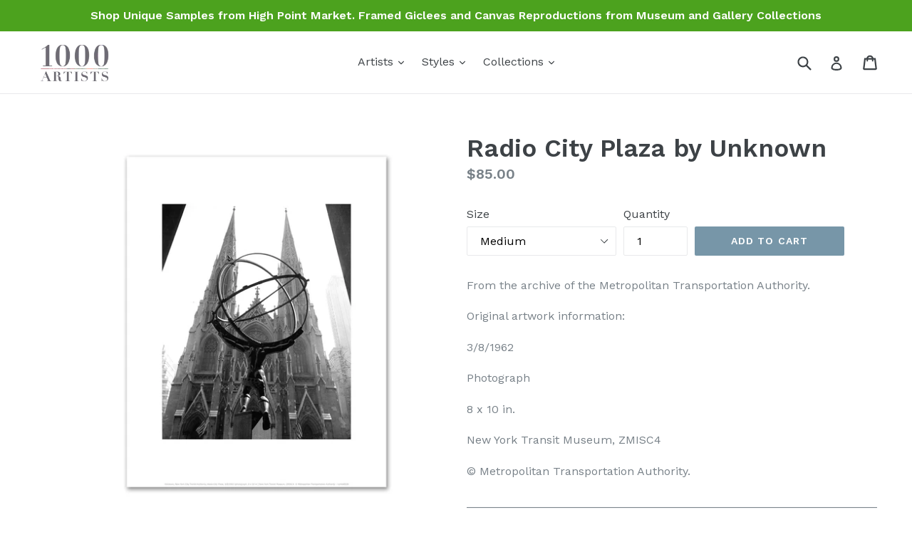

--- FILE ---
content_type: text/html; charset=utf-8
request_url: https://www.1000artists.com/products/radio-city-plaza-by-unknown
body_size: 35162
content:
<!doctype html>
<!--[if IE 9]> <html class="ie9 no-js" lang="en"> <![endif]-->
<!--[if (gt IE 9)|!(IE)]><!--> <html class="no-js" lang="en"> <!--<![endif]-->
<head>
  <meta charset="utf-8">
  <meta http-equiv="X-UA-Compatible" content="IE=edge,chrome=1">
  <meta name="viewport" content="width=device-width,initial-scale=1">
  <meta name="theme-color" content="#7796a8">
  <link rel="canonical" href="https://www.1000artists.com/products/radio-city-plaza-by-unknown">

  
    <link rel="shortcut icon" href="//www.1000artists.com/cdn/shop/files/1000artists_logo_for_instagram_32x32.png?v=1696629569" type="image/png">
  

  <!-- "snippets/SEOManager.liquid" was not rendered, the associated app was uninstalled -->
  <!-- /snippets/social-meta-tags.liquid -->




<meta property="og:site_name" content="1000|Artists">
<meta property="og:url" content="https://www.1000artists.com/products/radio-city-plaza-by-unknown">
<meta property="og:title" content="Radio City Plaza by Unknown">
<meta property="og:type" content="product">
<meta property="og:description" content="2020ArtSolutions is an authorized producer of New York Transit Museum prints. We use hi-res files provided by NY MTA Archive, state-of-the-art printers, and archival inks and paper to achieve the highest quality print. Each is printed on demand so a fresh print for every order. Subway prints. MTA prints. MTA posters.">

  <meta property="og:price:amount" content="22.00">
  <meta property="og:price:currency" content="USD">

<meta property="og:image" content="http://www.1000artists.com/cdn/shop/products/nymta0030_1114_PWeb_1200x1200.jpg?v=1523496121">
<meta property="og:image:secure_url" content="https://www.1000artists.com/cdn/shop/products/nymta0030_1114_PWeb_1200x1200.jpg?v=1523496121">


<meta name="twitter:card" content="summary_large_image">
<meta name="twitter:title" content="Radio City Plaza by Unknown">
<meta name="twitter:description" content="2020ArtSolutions is an authorized producer of New York Transit Museum prints. We use hi-res files provided by NY MTA Archive, state-of-the-art printers, and archival inks and paper to achieve the highest quality print. Each is printed on demand so a fresh print for every order. Subway prints. MTA prints. MTA posters.">


  <link href="//www.1000artists.com/cdn/shop/t/5/assets/theme.scss.css?v=6863134319206430881755458991" rel="stylesheet" type="text/css" media="all" />
  

  <link href="//fonts.googleapis.com/css?family=Work+Sans:400,700" rel="stylesheet" type="text/css" media="all" />


  

    <link href="//fonts.googleapis.com/css?family=Work+Sans:600" rel="stylesheet" type="text/css" media="all" />
  



  <script>
    var theme = {
      strings: {
        addToCart: "Add to cart",
        soldOut: "Sold out",
        unavailable: "Unavailable",
        showMore: "Show More",
        showLess: "Show Less",
        addressError: "Error looking up that address",
        addressNoResults: "No results for that address",
        addressQueryLimit: "You have exceeded the Google API usage limit. Consider upgrading to a \u003ca href=\"https:\/\/developers.google.com\/maps\/premium\/usage-limits\"\u003ePremium Plan\u003c\/a\u003e.",
        authError: "There was a problem authenticating your Google Maps account."
      },
      moneyFormat: "${{amount}}"
    }

    document.documentElement.className = document.documentElement.className.replace('no-js', 'js');
  </script>

  <!--[if (lte IE 9) ]><script src="//www.1000artists.com/cdn/shop/t/5/assets/match-media.min.js?v=22265819453975888031512610323" type="text/javascript"></script><![endif]-->

  

  <!--[if (gt IE 9)|!(IE)]><!--><script src="//www.1000artists.com/cdn/shop/t/5/assets/lazysizes.js?v=68441465964607740661512610323" async="async"></script><!--<![endif]-->
  <!--[if lte IE 9]><script src="//www.1000artists.com/cdn/shop/t/5/assets/lazysizes.min.js?v=44"></script><![endif]-->

  <!--[if (gt IE 9)|!(IE)]><!--><script src="//www.1000artists.com/cdn/shop/t/5/assets/vendor.js?v=136118274122071307521512610323" defer="defer"></script><!--<![endif]-->
  <!--[if lte IE 9]><script src="//www.1000artists.com/cdn/shop/t/5/assets/vendor.js?v=136118274122071307521512610323"></script><![endif]-->

  <!--[if (gt IE 9)|!(IE)]><!--><script src="//www.1000artists.com/cdn/shop/t/5/assets/theme.js?v=100941840194216329191512610323" defer="defer"></script><!--<![endif]-->
  <!--[if lte IE 9]><script src="//www.1000artists.com/cdn/shop/t/5/assets/theme.js?v=100941840194216329191512610323"></script><![endif]-->

  <script>window.performance && window.performance.mark && window.performance.mark('shopify.content_for_header.start');</script><meta name="google-site-verification" content="wsNTAoSpcvB4tNyeALCo-5d9ZA8IJNoxsPpUJUrBUvI">
<meta id="shopify-digital-wallet" name="shopify-digital-wallet" content="/18007905/digital_wallets/dialog">
<meta name="shopify-checkout-api-token" content="b09cb0c10f06444ec556b589d2696fa3">
<meta id="in-context-paypal-metadata" data-shop-id="18007905" data-venmo-supported="false" data-environment="production" data-locale="en_US" data-paypal-v4="true" data-currency="USD">
<link rel="alternate" type="application/json+oembed" href="https://www.1000artists.com/products/radio-city-plaza-by-unknown.oembed">
<script async="async" src="/checkouts/internal/preloads.js?locale=en-US"></script>
<link rel="preconnect" href="https://shop.app" crossorigin="anonymous">
<script async="async" src="https://shop.app/checkouts/internal/preloads.js?locale=en-US&shop_id=18007905" crossorigin="anonymous"></script>
<script id="apple-pay-shop-capabilities" type="application/json">{"shopId":18007905,"countryCode":"US","currencyCode":"USD","merchantCapabilities":["supports3DS"],"merchantId":"gid:\/\/shopify\/Shop\/18007905","merchantName":"1000|Artists","requiredBillingContactFields":["postalAddress","email","phone"],"requiredShippingContactFields":["postalAddress","email","phone"],"shippingType":"shipping","supportedNetworks":["visa","masterCard","amex","discover","elo","jcb"],"total":{"type":"pending","label":"1000|Artists","amount":"1.00"},"shopifyPaymentsEnabled":true,"supportsSubscriptions":true}</script>
<script id="shopify-features" type="application/json">{"accessToken":"b09cb0c10f06444ec556b589d2696fa3","betas":["rich-media-storefront-analytics"],"domain":"www.1000artists.com","predictiveSearch":true,"shopId":18007905,"locale":"en"}</script>
<script>var Shopify = Shopify || {};
Shopify.shop = "20-20artsolutions.myshopify.com";
Shopify.locale = "en";
Shopify.currency = {"active":"USD","rate":"1.0"};
Shopify.country = "US";
Shopify.theme = {"name":"Debut","id":501776393,"schema_name":"Debut","schema_version":"1.9.1","theme_store_id":796,"role":"main"};
Shopify.theme.handle = "null";
Shopify.theme.style = {"id":null,"handle":null};
Shopify.cdnHost = "www.1000artists.com/cdn";
Shopify.routes = Shopify.routes || {};
Shopify.routes.root = "/";</script>
<script type="module">!function(o){(o.Shopify=o.Shopify||{}).modules=!0}(window);</script>
<script>!function(o){function n(){var o=[];function n(){o.push(Array.prototype.slice.apply(arguments))}return n.q=o,n}var t=o.Shopify=o.Shopify||{};t.loadFeatures=n(),t.autoloadFeatures=n()}(window);</script>
<script>
  window.ShopifyPay = window.ShopifyPay || {};
  window.ShopifyPay.apiHost = "shop.app\/pay";
  window.ShopifyPay.redirectState = null;
</script>
<script id="shop-js-analytics" type="application/json">{"pageType":"product"}</script>
<script defer="defer" async type="module" src="//www.1000artists.com/cdn/shopifycloud/shop-js/modules/v2/client.init-shop-cart-sync_BT-GjEfc.en.esm.js"></script>
<script defer="defer" async type="module" src="//www.1000artists.com/cdn/shopifycloud/shop-js/modules/v2/chunk.common_D58fp_Oc.esm.js"></script>
<script defer="defer" async type="module" src="//www.1000artists.com/cdn/shopifycloud/shop-js/modules/v2/chunk.modal_xMitdFEc.esm.js"></script>
<script type="module">
  await import("//www.1000artists.com/cdn/shopifycloud/shop-js/modules/v2/client.init-shop-cart-sync_BT-GjEfc.en.esm.js");
await import("//www.1000artists.com/cdn/shopifycloud/shop-js/modules/v2/chunk.common_D58fp_Oc.esm.js");
await import("//www.1000artists.com/cdn/shopifycloud/shop-js/modules/v2/chunk.modal_xMitdFEc.esm.js");

  window.Shopify.SignInWithShop?.initShopCartSync?.({"fedCMEnabled":true,"windoidEnabled":true});

</script>
<script>
  window.Shopify = window.Shopify || {};
  if (!window.Shopify.featureAssets) window.Shopify.featureAssets = {};
  window.Shopify.featureAssets['shop-js'] = {"shop-cart-sync":["modules/v2/client.shop-cart-sync_DZOKe7Ll.en.esm.js","modules/v2/chunk.common_D58fp_Oc.esm.js","modules/v2/chunk.modal_xMitdFEc.esm.js"],"init-fed-cm":["modules/v2/client.init-fed-cm_B6oLuCjv.en.esm.js","modules/v2/chunk.common_D58fp_Oc.esm.js","modules/v2/chunk.modal_xMitdFEc.esm.js"],"shop-cash-offers":["modules/v2/client.shop-cash-offers_D2sdYoxE.en.esm.js","modules/v2/chunk.common_D58fp_Oc.esm.js","modules/v2/chunk.modal_xMitdFEc.esm.js"],"shop-login-button":["modules/v2/client.shop-login-button_QeVjl5Y3.en.esm.js","modules/v2/chunk.common_D58fp_Oc.esm.js","modules/v2/chunk.modal_xMitdFEc.esm.js"],"pay-button":["modules/v2/client.pay-button_DXTOsIq6.en.esm.js","modules/v2/chunk.common_D58fp_Oc.esm.js","modules/v2/chunk.modal_xMitdFEc.esm.js"],"shop-button":["modules/v2/client.shop-button_DQZHx9pm.en.esm.js","modules/v2/chunk.common_D58fp_Oc.esm.js","modules/v2/chunk.modal_xMitdFEc.esm.js"],"avatar":["modules/v2/client.avatar_BTnouDA3.en.esm.js"],"init-windoid":["modules/v2/client.init-windoid_CR1B-cfM.en.esm.js","modules/v2/chunk.common_D58fp_Oc.esm.js","modules/v2/chunk.modal_xMitdFEc.esm.js"],"init-shop-for-new-customer-accounts":["modules/v2/client.init-shop-for-new-customer-accounts_C_vY_xzh.en.esm.js","modules/v2/client.shop-login-button_QeVjl5Y3.en.esm.js","modules/v2/chunk.common_D58fp_Oc.esm.js","modules/v2/chunk.modal_xMitdFEc.esm.js"],"init-shop-email-lookup-coordinator":["modules/v2/client.init-shop-email-lookup-coordinator_BI7n9ZSv.en.esm.js","modules/v2/chunk.common_D58fp_Oc.esm.js","modules/v2/chunk.modal_xMitdFEc.esm.js"],"init-shop-cart-sync":["modules/v2/client.init-shop-cart-sync_BT-GjEfc.en.esm.js","modules/v2/chunk.common_D58fp_Oc.esm.js","modules/v2/chunk.modal_xMitdFEc.esm.js"],"shop-toast-manager":["modules/v2/client.shop-toast-manager_DiYdP3xc.en.esm.js","modules/v2/chunk.common_D58fp_Oc.esm.js","modules/v2/chunk.modal_xMitdFEc.esm.js"],"init-customer-accounts":["modules/v2/client.init-customer-accounts_D9ZNqS-Q.en.esm.js","modules/v2/client.shop-login-button_QeVjl5Y3.en.esm.js","modules/v2/chunk.common_D58fp_Oc.esm.js","modules/v2/chunk.modal_xMitdFEc.esm.js"],"init-customer-accounts-sign-up":["modules/v2/client.init-customer-accounts-sign-up_iGw4briv.en.esm.js","modules/v2/client.shop-login-button_QeVjl5Y3.en.esm.js","modules/v2/chunk.common_D58fp_Oc.esm.js","modules/v2/chunk.modal_xMitdFEc.esm.js"],"shop-follow-button":["modules/v2/client.shop-follow-button_CqMgW2wH.en.esm.js","modules/v2/chunk.common_D58fp_Oc.esm.js","modules/v2/chunk.modal_xMitdFEc.esm.js"],"checkout-modal":["modules/v2/client.checkout-modal_xHeaAweL.en.esm.js","modules/v2/chunk.common_D58fp_Oc.esm.js","modules/v2/chunk.modal_xMitdFEc.esm.js"],"shop-login":["modules/v2/client.shop-login_D91U-Q7h.en.esm.js","modules/v2/chunk.common_D58fp_Oc.esm.js","modules/v2/chunk.modal_xMitdFEc.esm.js"],"lead-capture":["modules/v2/client.lead-capture_BJmE1dJe.en.esm.js","modules/v2/chunk.common_D58fp_Oc.esm.js","modules/v2/chunk.modal_xMitdFEc.esm.js"],"payment-terms":["modules/v2/client.payment-terms_Ci9AEqFq.en.esm.js","modules/v2/chunk.common_D58fp_Oc.esm.js","modules/v2/chunk.modal_xMitdFEc.esm.js"]};
</script>
<script id="__st">var __st={"a":18007905,"offset":-28800,"reqid":"87ea3fc3-83a8-4da0-9a74-32ed596ec289-1769308394","pageurl":"www.1000artists.com\/products\/radio-city-plaza-by-unknown","u":"0c95d1b88580","p":"product","rtyp":"product","rid":1322570776661};</script>
<script>window.ShopifyPaypalV4VisibilityTracking = true;</script>
<script id="captcha-bootstrap">!function(){'use strict';const t='contact',e='account',n='new_comment',o=[[t,t],['blogs',n],['comments',n],[t,'customer']],c=[[e,'customer_login'],[e,'guest_login'],[e,'recover_customer_password'],[e,'create_customer']],r=t=>t.map((([t,e])=>`form[action*='/${t}']:not([data-nocaptcha='true']) input[name='form_type'][value='${e}']`)).join(','),a=t=>()=>t?[...document.querySelectorAll(t)].map((t=>t.form)):[];function s(){const t=[...o],e=r(t);return a(e)}const i='password',u='form_key',d=['recaptcha-v3-token','g-recaptcha-response','h-captcha-response',i],f=()=>{try{return window.sessionStorage}catch{return}},m='__shopify_v',_=t=>t.elements[u];function p(t,e,n=!1){try{const o=window.sessionStorage,c=JSON.parse(o.getItem(e)),{data:r}=function(t){const{data:e,action:n}=t;return t[m]||n?{data:e,action:n}:{data:t,action:n}}(c);for(const[e,n]of Object.entries(r))t.elements[e]&&(t.elements[e].value=n);n&&o.removeItem(e)}catch(o){console.error('form repopulation failed',{error:o})}}const l='form_type',E='cptcha';function T(t){t.dataset[E]=!0}const w=window,h=w.document,L='Shopify',v='ce_forms',y='captcha';let A=!1;((t,e)=>{const n=(g='f06e6c50-85a8-45c8-87d0-21a2b65856fe',I='https://cdn.shopify.com/shopifycloud/storefront-forms-hcaptcha/ce_storefront_forms_captcha_hcaptcha.v1.5.2.iife.js',D={infoText:'Protected by hCaptcha',privacyText:'Privacy',termsText:'Terms'},(t,e,n)=>{const o=w[L][v],c=o.bindForm;if(c)return c(t,g,e,D).then(n);var r;o.q.push([[t,g,e,D],n]),r=I,A||(h.body.append(Object.assign(h.createElement('script'),{id:'captcha-provider',async:!0,src:r})),A=!0)});var g,I,D;w[L]=w[L]||{},w[L][v]=w[L][v]||{},w[L][v].q=[],w[L][y]=w[L][y]||{},w[L][y].protect=function(t,e){n(t,void 0,e),T(t)},Object.freeze(w[L][y]),function(t,e,n,w,h,L){const[v,y,A,g]=function(t,e,n){const i=e?o:[],u=t?c:[],d=[...i,...u],f=r(d),m=r(i),_=r(d.filter((([t,e])=>n.includes(e))));return[a(f),a(m),a(_),s()]}(w,h,L),I=t=>{const e=t.target;return e instanceof HTMLFormElement?e:e&&e.form},D=t=>v().includes(t);t.addEventListener('submit',(t=>{const e=I(t);if(!e)return;const n=D(e)&&!e.dataset.hcaptchaBound&&!e.dataset.recaptchaBound,o=_(e),c=g().includes(e)&&(!o||!o.value);(n||c)&&t.preventDefault(),c&&!n&&(function(t){try{if(!f())return;!function(t){const e=f();if(!e)return;const n=_(t);if(!n)return;const o=n.value;o&&e.removeItem(o)}(t);const e=Array.from(Array(32),(()=>Math.random().toString(36)[2])).join('');!function(t,e){_(t)||t.append(Object.assign(document.createElement('input'),{type:'hidden',name:u})),t.elements[u].value=e}(t,e),function(t,e){const n=f();if(!n)return;const o=[...t.querySelectorAll(`input[type='${i}']`)].map((({name:t})=>t)),c=[...d,...o],r={};for(const[a,s]of new FormData(t).entries())c.includes(a)||(r[a]=s);n.setItem(e,JSON.stringify({[m]:1,action:t.action,data:r}))}(t,e)}catch(e){console.error('failed to persist form',e)}}(e),e.submit())}));const S=(t,e)=>{t&&!t.dataset[E]&&(n(t,e.some((e=>e===t))),T(t))};for(const o of['focusin','change'])t.addEventListener(o,(t=>{const e=I(t);D(e)&&S(e,y())}));const B=e.get('form_key'),M=e.get(l),P=B&&M;t.addEventListener('DOMContentLoaded',(()=>{const t=y();if(P)for(const e of t)e.elements[l].value===M&&p(e,B);[...new Set([...A(),...v().filter((t=>'true'===t.dataset.shopifyCaptcha))])].forEach((e=>S(e,t)))}))}(h,new URLSearchParams(w.location.search),n,t,e,['guest_login'])})(!0,!0)}();</script>
<script integrity="sha256-4kQ18oKyAcykRKYeNunJcIwy7WH5gtpwJnB7kiuLZ1E=" data-source-attribution="shopify.loadfeatures" defer="defer" src="//www.1000artists.com/cdn/shopifycloud/storefront/assets/storefront/load_feature-a0a9edcb.js" crossorigin="anonymous"></script>
<script crossorigin="anonymous" defer="defer" src="//www.1000artists.com/cdn/shopifycloud/storefront/assets/shopify_pay/storefront-65b4c6d7.js?v=20250812"></script>
<script data-source-attribution="shopify.dynamic_checkout.dynamic.init">var Shopify=Shopify||{};Shopify.PaymentButton=Shopify.PaymentButton||{isStorefrontPortableWallets:!0,init:function(){window.Shopify.PaymentButton.init=function(){};var t=document.createElement("script");t.src="https://www.1000artists.com/cdn/shopifycloud/portable-wallets/latest/portable-wallets.en.js",t.type="module",document.head.appendChild(t)}};
</script>
<script data-source-attribution="shopify.dynamic_checkout.buyer_consent">
  function portableWalletsHideBuyerConsent(e){var t=document.getElementById("shopify-buyer-consent"),n=document.getElementById("shopify-subscription-policy-button");t&&n&&(t.classList.add("hidden"),t.setAttribute("aria-hidden","true"),n.removeEventListener("click",e))}function portableWalletsShowBuyerConsent(e){var t=document.getElementById("shopify-buyer-consent"),n=document.getElementById("shopify-subscription-policy-button");t&&n&&(t.classList.remove("hidden"),t.removeAttribute("aria-hidden"),n.addEventListener("click",e))}window.Shopify?.PaymentButton&&(window.Shopify.PaymentButton.hideBuyerConsent=portableWalletsHideBuyerConsent,window.Shopify.PaymentButton.showBuyerConsent=portableWalletsShowBuyerConsent);
</script>
<script data-source-attribution="shopify.dynamic_checkout.cart.bootstrap">document.addEventListener("DOMContentLoaded",(function(){function t(){return document.querySelector("shopify-accelerated-checkout-cart, shopify-accelerated-checkout")}if(t())Shopify.PaymentButton.init();else{new MutationObserver((function(e,n){t()&&(Shopify.PaymentButton.init(),n.disconnect())})).observe(document.body,{childList:!0,subtree:!0})}}));
</script>
<link id="shopify-accelerated-checkout-styles" rel="stylesheet" media="screen" href="https://www.1000artists.com/cdn/shopifycloud/portable-wallets/latest/accelerated-checkout-backwards-compat.css" crossorigin="anonymous">
<style id="shopify-accelerated-checkout-cart">
        #shopify-buyer-consent {
  margin-top: 1em;
  display: inline-block;
  width: 100%;
}

#shopify-buyer-consent.hidden {
  display: none;
}

#shopify-subscription-policy-button {
  background: none;
  border: none;
  padding: 0;
  text-decoration: underline;
  font-size: inherit;
  cursor: pointer;
}

#shopify-subscription-policy-button::before {
  box-shadow: none;
}

      </style>

<script>window.performance && window.performance.mark && window.performance.mark('shopify.content_for_header.end');</script>
<script type="text/javascript">if(typeof window.hulkappsWishlist === 'undefined') {
                            window.hulkappsWishlist = {};
                        }
                        window.hulkappsWishlist.baseURL = '/apps/advanced-wishlist/api';
                        window.hulkappsWishlist.hasAppBlockSupport = '';
                        </script>
<link href="https://monorail-edge.shopifysvc.com" rel="dns-prefetch">
<script>(function(){if ("sendBeacon" in navigator && "performance" in window) {try {var session_token_from_headers = performance.getEntriesByType('navigation')[0].serverTiming.find(x => x.name == '_s').description;} catch {var session_token_from_headers = undefined;}var session_cookie_matches = document.cookie.match(/_shopify_s=([^;]*)/);var session_token_from_cookie = session_cookie_matches && session_cookie_matches.length === 2 ? session_cookie_matches[1] : "";var session_token = session_token_from_headers || session_token_from_cookie || "";function handle_abandonment_event(e) {var entries = performance.getEntries().filter(function(entry) {return /monorail-edge.shopifysvc.com/.test(entry.name);});if (!window.abandonment_tracked && entries.length === 0) {window.abandonment_tracked = true;var currentMs = Date.now();var navigation_start = performance.timing.navigationStart;var payload = {shop_id: 18007905,url: window.location.href,navigation_start,duration: currentMs - navigation_start,session_token,page_type: "product"};window.navigator.sendBeacon("https://monorail-edge.shopifysvc.com/v1/produce", JSON.stringify({schema_id: "online_store_buyer_site_abandonment/1.1",payload: payload,metadata: {event_created_at_ms: currentMs,event_sent_at_ms: currentMs}}));}}window.addEventListener('pagehide', handle_abandonment_event);}}());</script>
<script id="web-pixels-manager-setup">(function e(e,d,r,n,o){if(void 0===o&&(o={}),!Boolean(null===(a=null===(i=window.Shopify)||void 0===i?void 0:i.analytics)||void 0===a?void 0:a.replayQueue)){var i,a;window.Shopify=window.Shopify||{};var t=window.Shopify;t.analytics=t.analytics||{};var s=t.analytics;s.replayQueue=[],s.publish=function(e,d,r){return s.replayQueue.push([e,d,r]),!0};try{self.performance.mark("wpm:start")}catch(e){}var l=function(){var e={modern:/Edge?\/(1{2}[4-9]|1[2-9]\d|[2-9]\d{2}|\d{4,})\.\d+(\.\d+|)|Firefox\/(1{2}[4-9]|1[2-9]\d|[2-9]\d{2}|\d{4,})\.\d+(\.\d+|)|Chrom(ium|e)\/(9{2}|\d{3,})\.\d+(\.\d+|)|(Maci|X1{2}).+ Version\/(15\.\d+|(1[6-9]|[2-9]\d|\d{3,})\.\d+)([,.]\d+|)( \(\w+\)|)( Mobile\/\w+|) Safari\/|Chrome.+OPR\/(9{2}|\d{3,})\.\d+\.\d+|(CPU[ +]OS|iPhone[ +]OS|CPU[ +]iPhone|CPU IPhone OS|CPU iPad OS)[ +]+(15[._]\d+|(1[6-9]|[2-9]\d|\d{3,})[._]\d+)([._]\d+|)|Android:?[ /-](13[3-9]|1[4-9]\d|[2-9]\d{2}|\d{4,})(\.\d+|)(\.\d+|)|Android.+Firefox\/(13[5-9]|1[4-9]\d|[2-9]\d{2}|\d{4,})\.\d+(\.\d+|)|Android.+Chrom(ium|e)\/(13[3-9]|1[4-9]\d|[2-9]\d{2}|\d{4,})\.\d+(\.\d+|)|SamsungBrowser\/([2-9]\d|\d{3,})\.\d+/,legacy:/Edge?\/(1[6-9]|[2-9]\d|\d{3,})\.\d+(\.\d+|)|Firefox\/(5[4-9]|[6-9]\d|\d{3,})\.\d+(\.\d+|)|Chrom(ium|e)\/(5[1-9]|[6-9]\d|\d{3,})\.\d+(\.\d+|)([\d.]+$|.*Safari\/(?![\d.]+ Edge\/[\d.]+$))|(Maci|X1{2}).+ Version\/(10\.\d+|(1[1-9]|[2-9]\d|\d{3,})\.\d+)([,.]\d+|)( \(\w+\)|)( Mobile\/\w+|) Safari\/|Chrome.+OPR\/(3[89]|[4-9]\d|\d{3,})\.\d+\.\d+|(CPU[ +]OS|iPhone[ +]OS|CPU[ +]iPhone|CPU IPhone OS|CPU iPad OS)[ +]+(10[._]\d+|(1[1-9]|[2-9]\d|\d{3,})[._]\d+)([._]\d+|)|Android:?[ /-](13[3-9]|1[4-9]\d|[2-9]\d{2}|\d{4,})(\.\d+|)(\.\d+|)|Mobile Safari.+OPR\/([89]\d|\d{3,})\.\d+\.\d+|Android.+Firefox\/(13[5-9]|1[4-9]\d|[2-9]\d{2}|\d{4,})\.\d+(\.\d+|)|Android.+Chrom(ium|e)\/(13[3-9]|1[4-9]\d|[2-9]\d{2}|\d{4,})\.\d+(\.\d+|)|Android.+(UC? ?Browser|UCWEB|U3)[ /]?(15\.([5-9]|\d{2,})|(1[6-9]|[2-9]\d|\d{3,})\.\d+)\.\d+|SamsungBrowser\/(5\.\d+|([6-9]|\d{2,})\.\d+)|Android.+MQ{2}Browser\/(14(\.(9|\d{2,})|)|(1[5-9]|[2-9]\d|\d{3,})(\.\d+|))(\.\d+|)|K[Aa][Ii]OS\/(3\.\d+|([4-9]|\d{2,})\.\d+)(\.\d+|)/},d=e.modern,r=e.legacy,n=navigator.userAgent;return n.match(d)?"modern":n.match(r)?"legacy":"unknown"}(),u="modern"===l?"modern":"legacy",c=(null!=n?n:{modern:"",legacy:""})[u],f=function(e){return[e.baseUrl,"/wpm","/b",e.hashVersion,"modern"===e.buildTarget?"m":"l",".js"].join("")}({baseUrl:d,hashVersion:r,buildTarget:u}),m=function(e){var d=e.version,r=e.bundleTarget,n=e.surface,o=e.pageUrl,i=e.monorailEndpoint;return{emit:function(e){var a=e.status,t=e.errorMsg,s=(new Date).getTime(),l=JSON.stringify({metadata:{event_sent_at_ms:s},events:[{schema_id:"web_pixels_manager_load/3.1",payload:{version:d,bundle_target:r,page_url:o,status:a,surface:n,error_msg:t},metadata:{event_created_at_ms:s}}]});if(!i)return console&&console.warn&&console.warn("[Web Pixels Manager] No Monorail endpoint provided, skipping logging."),!1;try{return self.navigator.sendBeacon.bind(self.navigator)(i,l)}catch(e){}var u=new XMLHttpRequest;try{return u.open("POST",i,!0),u.setRequestHeader("Content-Type","text/plain"),u.send(l),!0}catch(e){return console&&console.warn&&console.warn("[Web Pixels Manager] Got an unhandled error while logging to Monorail."),!1}}}}({version:r,bundleTarget:l,surface:e.surface,pageUrl:self.location.href,monorailEndpoint:e.monorailEndpoint});try{o.browserTarget=l,function(e){var d=e.src,r=e.async,n=void 0===r||r,o=e.onload,i=e.onerror,a=e.sri,t=e.scriptDataAttributes,s=void 0===t?{}:t,l=document.createElement("script"),u=document.querySelector("head"),c=document.querySelector("body");if(l.async=n,l.src=d,a&&(l.integrity=a,l.crossOrigin="anonymous"),s)for(var f in s)if(Object.prototype.hasOwnProperty.call(s,f))try{l.dataset[f]=s[f]}catch(e){}if(o&&l.addEventListener("load",o),i&&l.addEventListener("error",i),u)u.appendChild(l);else{if(!c)throw new Error("Did not find a head or body element to append the script");c.appendChild(l)}}({src:f,async:!0,onload:function(){if(!function(){var e,d;return Boolean(null===(d=null===(e=window.Shopify)||void 0===e?void 0:e.analytics)||void 0===d?void 0:d.initialized)}()){var d=window.webPixelsManager.init(e)||void 0;if(d){var r=window.Shopify.analytics;r.replayQueue.forEach((function(e){var r=e[0],n=e[1],o=e[2];d.publishCustomEvent(r,n,o)})),r.replayQueue=[],r.publish=d.publishCustomEvent,r.visitor=d.visitor,r.initialized=!0}}},onerror:function(){return m.emit({status:"failed",errorMsg:"".concat(f," has failed to load")})},sri:function(e){var d=/^sha384-[A-Za-z0-9+/=]+$/;return"string"==typeof e&&d.test(e)}(c)?c:"",scriptDataAttributes:o}),m.emit({status:"loading"})}catch(e){m.emit({status:"failed",errorMsg:(null==e?void 0:e.message)||"Unknown error"})}}})({shopId: 18007905,storefrontBaseUrl: "https://www.1000artists.com",extensionsBaseUrl: "https://extensions.shopifycdn.com/cdn/shopifycloud/web-pixels-manager",monorailEndpoint: "https://monorail-edge.shopifysvc.com/unstable/produce_batch",surface: "storefront-renderer",enabledBetaFlags: ["2dca8a86"],webPixelsConfigList: [{"id":"shopify-app-pixel","configuration":"{}","eventPayloadVersion":"v1","runtimeContext":"STRICT","scriptVersion":"0450","apiClientId":"shopify-pixel","type":"APP","privacyPurposes":["ANALYTICS","MARKETING"]},{"id":"shopify-custom-pixel","eventPayloadVersion":"v1","runtimeContext":"LAX","scriptVersion":"0450","apiClientId":"shopify-pixel","type":"CUSTOM","privacyPurposes":["ANALYTICS","MARKETING"]}],isMerchantRequest: false,initData: {"shop":{"name":"1000|Artists","paymentSettings":{"currencyCode":"USD"},"myshopifyDomain":"20-20artsolutions.myshopify.com","countryCode":"US","storefrontUrl":"https:\/\/www.1000artists.com"},"customer":null,"cart":null,"checkout":null,"productVariants":[{"price":{"amount":85.0,"currencyCode":"USD"},"product":{"title":"Radio City Plaza by Unknown","vendor":"20|20ArtSolutions","id":"1322570776661","untranslatedTitle":"Radio City Plaza by Unknown","url":"\/products\/radio-city-plaza-by-unknown","type":"Archival Prints"},"id":"12236133793877","image":{"src":"\/\/www.1000artists.com\/cdn\/shop\/products\/nymta0030_1114_PWeb.jpg?v=1523496121"},"sku":"nymta0030_ungc_sp_1620","title":"Medium","untranslatedTitle":"Medium"},{"price":{"amount":22.0,"currencyCode":"USD"},"product":{"title":"Radio City Plaza by Unknown","vendor":"20|20ArtSolutions","id":"1322570776661","untranslatedTitle":"Radio City Plaza by Unknown","url":"\/products\/radio-city-plaza-by-unknown","type":"Archival Prints"},"id":"12236133761109","image":{"src":"\/\/www.1000artists.com\/cdn\/shop\/products\/nymta0030_1114_PWeb.jpg?v=1523496121"},"sku":"nymta0030_ungc_sp_1114","title":"Small","untranslatedTitle":"Small"},{"price":{"amount":65.0,"currencyCode":"USD"},"product":{"title":"Radio City Plaza by Unknown","vendor":"20|20ArtSolutions","id":"1322570776661","untranslatedTitle":"Radio City Plaza by Unknown","url":"\/products\/radio-city-plaza-by-unknown","type":"Archival Prints"},"id":"12236133826645","image":{"src":"\/\/www.1000artists.com\/cdn\/shop\/products\/nymta0030_1114_PWeb.jpg?v=1523496121"},"sku":"nymta0030_ungc_sp_2228","title":"Large","untranslatedTitle":"Large"},{"price":{"amount":99.0,"currencyCode":"USD"},"product":{"title":"Radio City Plaza by Unknown","vendor":"20|20ArtSolutions","id":"1322570776661","untranslatedTitle":"Radio City Plaza by Unknown","url":"\/products\/radio-city-plaza-by-unknown","type":"Archival Prints"},"id":"12236133859413","image":{"src":"\/\/www.1000artists.com\/cdn\/shop\/products\/nymta0030_1114_PWeb.jpg?v=1523496121"},"sku":"nymta0030_ungc_sp_3240","title":"X-Large","untranslatedTitle":"X-Large"}],"purchasingCompany":null},},"https://www.1000artists.com/cdn","fcfee988w5aeb613cpc8e4bc33m6693e112",{"modern":"","legacy":""},{"shopId":"18007905","storefrontBaseUrl":"https:\/\/www.1000artists.com","extensionBaseUrl":"https:\/\/extensions.shopifycdn.com\/cdn\/shopifycloud\/web-pixels-manager","surface":"storefront-renderer","enabledBetaFlags":"[\"2dca8a86\"]","isMerchantRequest":"false","hashVersion":"fcfee988w5aeb613cpc8e4bc33m6693e112","publish":"custom","events":"[[\"page_viewed\",{}],[\"product_viewed\",{\"productVariant\":{\"price\":{\"amount\":85.0,\"currencyCode\":\"USD\"},\"product\":{\"title\":\"Radio City Plaza by Unknown\",\"vendor\":\"20|20ArtSolutions\",\"id\":\"1322570776661\",\"untranslatedTitle\":\"Radio City Plaza by Unknown\",\"url\":\"\/products\/radio-city-plaza-by-unknown\",\"type\":\"Archival Prints\"},\"id\":\"12236133793877\",\"image\":{\"src\":\"\/\/www.1000artists.com\/cdn\/shop\/products\/nymta0030_1114_PWeb.jpg?v=1523496121\"},\"sku\":\"nymta0030_ungc_sp_1620\",\"title\":\"Medium\",\"untranslatedTitle\":\"Medium\"}}]]"});</script><script>
  window.ShopifyAnalytics = window.ShopifyAnalytics || {};
  window.ShopifyAnalytics.meta = window.ShopifyAnalytics.meta || {};
  window.ShopifyAnalytics.meta.currency = 'USD';
  var meta = {"product":{"id":1322570776661,"gid":"gid:\/\/shopify\/Product\/1322570776661","vendor":"20|20ArtSolutions","type":"Archival Prints","handle":"radio-city-plaza-by-unknown","variants":[{"id":12236133793877,"price":8500,"name":"Radio City Plaza by Unknown - Medium","public_title":"Medium","sku":"nymta0030_ungc_sp_1620"},{"id":12236133761109,"price":2200,"name":"Radio City Plaza by Unknown - Small","public_title":"Small","sku":"nymta0030_ungc_sp_1114"},{"id":12236133826645,"price":6500,"name":"Radio City Plaza by Unknown - Large","public_title":"Large","sku":"nymta0030_ungc_sp_2228"},{"id":12236133859413,"price":9900,"name":"Radio City Plaza by Unknown - X-Large","public_title":"X-Large","sku":"nymta0030_ungc_sp_3240"}],"remote":false},"page":{"pageType":"product","resourceType":"product","resourceId":1322570776661,"requestId":"87ea3fc3-83a8-4da0-9a74-32ed596ec289-1769308394"}};
  for (var attr in meta) {
    window.ShopifyAnalytics.meta[attr] = meta[attr];
  }
</script>
<script class="analytics">
  (function () {
    var customDocumentWrite = function(content) {
      var jquery = null;

      if (window.jQuery) {
        jquery = window.jQuery;
      } else if (window.Checkout && window.Checkout.$) {
        jquery = window.Checkout.$;
      }

      if (jquery) {
        jquery('body').append(content);
      }
    };

    var hasLoggedConversion = function(token) {
      if (token) {
        return document.cookie.indexOf('loggedConversion=' + token) !== -1;
      }
      return false;
    }

    var setCookieIfConversion = function(token) {
      if (token) {
        var twoMonthsFromNow = new Date(Date.now());
        twoMonthsFromNow.setMonth(twoMonthsFromNow.getMonth() + 2);

        document.cookie = 'loggedConversion=' + token + '; expires=' + twoMonthsFromNow;
      }
    }

    var trekkie = window.ShopifyAnalytics.lib = window.trekkie = window.trekkie || [];
    if (trekkie.integrations) {
      return;
    }
    trekkie.methods = [
      'identify',
      'page',
      'ready',
      'track',
      'trackForm',
      'trackLink'
    ];
    trekkie.factory = function(method) {
      return function() {
        var args = Array.prototype.slice.call(arguments);
        args.unshift(method);
        trekkie.push(args);
        return trekkie;
      };
    };
    for (var i = 0; i < trekkie.methods.length; i++) {
      var key = trekkie.methods[i];
      trekkie[key] = trekkie.factory(key);
    }
    trekkie.load = function(config) {
      trekkie.config = config || {};
      trekkie.config.initialDocumentCookie = document.cookie;
      var first = document.getElementsByTagName('script')[0];
      var script = document.createElement('script');
      script.type = 'text/javascript';
      script.onerror = function(e) {
        var scriptFallback = document.createElement('script');
        scriptFallback.type = 'text/javascript';
        scriptFallback.onerror = function(error) {
                var Monorail = {
      produce: function produce(monorailDomain, schemaId, payload) {
        var currentMs = new Date().getTime();
        var event = {
          schema_id: schemaId,
          payload: payload,
          metadata: {
            event_created_at_ms: currentMs,
            event_sent_at_ms: currentMs
          }
        };
        return Monorail.sendRequest("https://" + monorailDomain + "/v1/produce", JSON.stringify(event));
      },
      sendRequest: function sendRequest(endpointUrl, payload) {
        // Try the sendBeacon API
        if (window && window.navigator && typeof window.navigator.sendBeacon === 'function' && typeof window.Blob === 'function' && !Monorail.isIos12()) {
          var blobData = new window.Blob([payload], {
            type: 'text/plain'
          });

          if (window.navigator.sendBeacon(endpointUrl, blobData)) {
            return true;
          } // sendBeacon was not successful

        } // XHR beacon

        var xhr = new XMLHttpRequest();

        try {
          xhr.open('POST', endpointUrl);
          xhr.setRequestHeader('Content-Type', 'text/plain');
          xhr.send(payload);
        } catch (e) {
          console.log(e);
        }

        return false;
      },
      isIos12: function isIos12() {
        return window.navigator.userAgent.lastIndexOf('iPhone; CPU iPhone OS 12_') !== -1 || window.navigator.userAgent.lastIndexOf('iPad; CPU OS 12_') !== -1;
      }
    };
    Monorail.produce('monorail-edge.shopifysvc.com',
      'trekkie_storefront_load_errors/1.1',
      {shop_id: 18007905,
      theme_id: 501776393,
      app_name: "storefront",
      context_url: window.location.href,
      source_url: "//www.1000artists.com/cdn/s/trekkie.storefront.8d95595f799fbf7e1d32231b9a28fd43b70c67d3.min.js"});

        };
        scriptFallback.async = true;
        scriptFallback.src = '//www.1000artists.com/cdn/s/trekkie.storefront.8d95595f799fbf7e1d32231b9a28fd43b70c67d3.min.js';
        first.parentNode.insertBefore(scriptFallback, first);
      };
      script.async = true;
      script.src = '//www.1000artists.com/cdn/s/trekkie.storefront.8d95595f799fbf7e1d32231b9a28fd43b70c67d3.min.js';
      first.parentNode.insertBefore(script, first);
    };
    trekkie.load(
      {"Trekkie":{"appName":"storefront","development":false,"defaultAttributes":{"shopId":18007905,"isMerchantRequest":null,"themeId":501776393,"themeCityHash":"6926993245692460548","contentLanguage":"en","currency":"USD","eventMetadataId":"5e3c969f-40df-4fbe-929c-cdd6f5af9103"},"isServerSideCookieWritingEnabled":true,"monorailRegion":"shop_domain","enabledBetaFlags":["65f19447"]},"Session Attribution":{},"S2S":{"facebookCapiEnabled":false,"source":"trekkie-storefront-renderer","apiClientId":580111}}
    );

    var loaded = false;
    trekkie.ready(function() {
      if (loaded) return;
      loaded = true;

      window.ShopifyAnalytics.lib = window.trekkie;

      var originalDocumentWrite = document.write;
      document.write = customDocumentWrite;
      try { window.ShopifyAnalytics.merchantGoogleAnalytics.call(this); } catch(error) {};
      document.write = originalDocumentWrite;

      window.ShopifyAnalytics.lib.page(null,{"pageType":"product","resourceType":"product","resourceId":1322570776661,"requestId":"87ea3fc3-83a8-4da0-9a74-32ed596ec289-1769308394","shopifyEmitted":true});

      var match = window.location.pathname.match(/checkouts\/(.+)\/(thank_you|post_purchase)/)
      var token = match? match[1]: undefined;
      if (!hasLoggedConversion(token)) {
        setCookieIfConversion(token);
        window.ShopifyAnalytics.lib.track("Viewed Product",{"currency":"USD","variantId":12236133793877,"productId":1322570776661,"productGid":"gid:\/\/shopify\/Product\/1322570776661","name":"Radio City Plaza by Unknown - Medium","price":"85.00","sku":"nymta0030_ungc_sp_1620","brand":"20|20ArtSolutions","variant":"Medium","category":"Archival Prints","nonInteraction":true,"remote":false},undefined,undefined,{"shopifyEmitted":true});
      window.ShopifyAnalytics.lib.track("monorail:\/\/trekkie_storefront_viewed_product\/1.1",{"currency":"USD","variantId":12236133793877,"productId":1322570776661,"productGid":"gid:\/\/shopify\/Product\/1322570776661","name":"Radio City Plaza by Unknown - Medium","price":"85.00","sku":"nymta0030_ungc_sp_1620","brand":"20|20ArtSolutions","variant":"Medium","category":"Archival Prints","nonInteraction":true,"remote":false,"referer":"https:\/\/www.1000artists.com\/products\/radio-city-plaza-by-unknown"});
      }
    });


        var eventsListenerScript = document.createElement('script');
        eventsListenerScript.async = true;
        eventsListenerScript.src = "//www.1000artists.com/cdn/shopifycloud/storefront/assets/shop_events_listener-3da45d37.js";
        document.getElementsByTagName('head')[0].appendChild(eventsListenerScript);

})();</script>
  <script>
  if (!window.ga || (window.ga && typeof window.ga !== 'function')) {
    window.ga = function ga() {
      (window.ga.q = window.ga.q || []).push(arguments);
      if (window.Shopify && window.Shopify.analytics && typeof window.Shopify.analytics.publish === 'function') {
        window.Shopify.analytics.publish("ga_stub_called", {}, {sendTo: "google_osp_migration"});
      }
      console.error("Shopify's Google Analytics stub called with:", Array.from(arguments), "\nSee https://help.shopify.com/manual/promoting-marketing/pixels/pixel-migration#google for more information.");
    };
    if (window.Shopify && window.Shopify.analytics && typeof window.Shopify.analytics.publish === 'function') {
      window.Shopify.analytics.publish("ga_stub_initialized", {}, {sendTo: "google_osp_migration"});
    }
  }
</script>
<script
  defer
  src="https://www.1000artists.com/cdn/shopifycloud/perf-kit/shopify-perf-kit-3.0.4.min.js"
  data-application="storefront-renderer"
  data-shop-id="18007905"
  data-render-region="gcp-us-central1"
  data-page-type="product"
  data-theme-instance-id="501776393"
  data-theme-name="Debut"
  data-theme-version="1.9.1"
  data-monorail-region="shop_domain"
  data-resource-timing-sampling-rate="10"
  data-shs="true"
  data-shs-beacon="true"
  data-shs-export-with-fetch="true"
  data-shs-logs-sample-rate="1"
  data-shs-beacon-endpoint="https://www.1000artists.com/api/collect"
></script>
</head>

<body class="template-product">

  <a class="in-page-link visually-hidden skip-link" href="#MainContent">Skip to content</a>

  <div id="SearchDrawer" class="search-bar drawer drawer--top">
    <div class="search-bar__table">
      <div class="search-bar__table-cell search-bar__form-wrapper">
        <form class="search search-bar__form" action="/search" method="get" role="search">
          <button class="search-bar__submit search__submit btn--link" type="submit">
            <svg aria-hidden="true" focusable="false" role="presentation" class="icon icon-search" viewBox="0 0 37 40"><path d="M35.6 36l-9.8-9.8c4.1-5.4 3.6-13.2-1.3-18.1-5.4-5.4-14.2-5.4-19.7 0-5.4 5.4-5.4 14.2 0 19.7 2.6 2.6 6.1 4.1 9.8 4.1 3 0 5.9-1 8.3-2.8l9.8 9.8c.4.4.9.6 1.4.6s1-.2 1.4-.6c.9-.9.9-2.1.1-2.9zm-20.9-8.2c-2.6 0-5.1-1-7-2.9-3.9-3.9-3.9-10.1 0-14C9.6 9 12.2 8 14.7 8s5.1 1 7 2.9c3.9 3.9 3.9 10.1 0 14-1.9 1.9-4.4 2.9-7 2.9z"/></svg>
            <span class="icon__fallback-text">Submit</span>
          </button>
          <input class="search__input search-bar__input" type="search" name="q" value="" placeholder="Search" aria-label="Search">
        </form>
      </div>
      <div class="search-bar__table-cell text-right">
        <button type="button" class="btn--link search-bar__close js-drawer-close">
          <svg aria-hidden="true" focusable="false" role="presentation" class="icon icon-close" viewBox="0 0 37 40"><path d="M21.3 23l11-11c.8-.8.8-2 0-2.8-.8-.8-2-.8-2.8 0l-11 11-11-11c-.8-.8-2-.8-2.8 0-.8.8-.8 2 0 2.8l11 11-11 11c-.8.8-.8 2 0 2.8.4.4.9.6 1.4.6s1-.2 1.4-.6l11-11 11 11c.4.4.9.6 1.4.6s1-.2 1.4-.6c.8-.8.8-2 0-2.8l-11-11z"/></svg>
          <span class="icon__fallback-text">Close search</span>
        </button>
      </div>
    </div>
  </div>

  <div id="shopify-section-header" class="shopify-section">
  <style>
    .notification-bar {
      background-color: #4ca21e;
    }

    .notification-bar__message {
      color: #ffffff;
    }

    
      .site-header__logo-image {
        max-width: 100px;
      }
    

    
      .site-header__logo-image {
        margin: 0;
      }
    
  </style>


<div data-section-id="header" data-section-type="header-section">
  <nav class="mobile-nav-wrapper medium-up--hide" role="navigation">
    <ul id="MobileNav" class="mobile-nav">
      
<li class="mobile-nav__item border-bottom">
          
            <button type="button" class="btn--link js-toggle-submenu mobile-nav__link" data-target="artists-1" data-level="1">
              Artists
              <div class="mobile-nav__icon">
                <svg aria-hidden="true" focusable="false" role="presentation" class="icon icon-chevron-right" viewBox="0 0 284.49 498.98"><defs><style>.cls-1{fill:#231f20}</style></defs><path class="cls-1" d="M223.18 628.49a35 35 0 0 1-24.75-59.75L388.17 379 198.43 189.26a35 35 0 0 1 49.5-49.5l214.49 214.49a35 35 0 0 1 0 49.5L247.93 618.24a34.89 34.89 0 0 1-24.75 10.25z" transform="translate(-188.18 -129.51)"/></svg>
                <span class="icon__fallback-text">expand</span>
              </div>
            </button>
            <ul class="mobile-nav__dropdown" data-parent="artists-1" data-level="2">
              <li class="mobile-nav__item border-bottom">
                <div class="mobile-nav__table">
                  <div class="mobile-nav__table-cell mobile-nav__return">
                    <button class="btn--link js-toggle-submenu mobile-nav__return-btn" type="button">
                      <svg aria-hidden="true" focusable="false" role="presentation" class="icon icon-chevron-left" viewBox="0 0 284.49 498.98"><defs><style>.cls-1{fill:#231f20}</style></defs><path class="cls-1" d="M437.67 129.51a35 35 0 0 1 24.75 59.75L272.67 379l189.75 189.74a35 35 0 1 1-49.5 49.5L198.43 403.75a35 35 0 0 1 0-49.5l214.49-214.49a34.89 34.89 0 0 1 24.75-10.25z" transform="translate(-188.18 -129.51)"/></svg>
                      <span class="icon__fallback-text">collapse</span>
                    </button>
                  </div>
                  <a href="/" class="mobile-nav__sublist-link mobile-nav__sublist-header">
                    Artists
                  </a>
                </div>
              </li>

              
                

                <li class="mobile-nav__item border-bottom">
                  
                    <button type="button" class="btn--link js-toggle-submenu mobile-nav__link mobile-nav__sublist-link" data-target="a-1-1">
                      A
                      <div class="mobile-nav__icon">
                        <svg aria-hidden="true" focusable="false" role="presentation" class="icon icon-chevron-right" viewBox="0 0 284.49 498.98"><defs><style>.cls-1{fill:#231f20}</style></defs><path class="cls-1" d="M223.18 628.49a35 35 0 0 1-24.75-59.75L388.17 379 198.43 189.26a35 35 0 0 1 49.5-49.5l214.49 214.49a35 35 0 0 1 0 49.5L247.93 618.24a34.89 34.89 0 0 1-24.75 10.25z" transform="translate(-188.18 -129.51)"/></svg>
                        <span class="icon__fallback-text">expand</span>
                      </div>
                    </button>
                    <ul class="mobile-nav__dropdown" data-parent="a-1-1" data-level="3">
                      <li class="mobile-nav__item border-bottom">
                        <div class="mobile-nav__table">
                          <div class="mobile-nav__table-cell mobile-nav__return">
                            <button type="button" class="btn--link js-toggle-submenu mobile-nav__return-btn" data-target="artists-1">
                              <svg aria-hidden="true" focusable="false" role="presentation" class="icon icon-chevron-left" viewBox="0 0 284.49 498.98"><defs><style>.cls-1{fill:#231f20}</style></defs><path class="cls-1" d="M437.67 129.51a35 35 0 0 1 24.75 59.75L272.67 379l189.75 189.74a35 35 0 1 1-49.5 49.5L198.43 403.75a35 35 0 0 1 0-49.5l214.49-214.49a34.89 34.89 0 0 1 24.75-10.25z" transform="translate(-188.18 -129.51)"/></svg>
                              <span class="icon__fallback-text">collapse</span>
                            </button>
                          </div>
                          <a href="/" class="mobile-nav__sublist-link mobile-nav__sublist-header">
                            A
                          </a>
                        </div>
                      </li>
                      
                        <li class="mobile-nav__item border-bottom">
                          <a href="/collections/berenice-abbott" class="mobile-nav__sublist-link">
                            Abbott, Berenice
                          </a>
                        </li>
                      
                        <li class="mobile-nav__item border-bottom">
                          <a href="/collections/ansel-adams" class="mobile-nav__sublist-link">
                            Adams, Ansel
                          </a>
                        </li>
                      
                        <li class="mobile-nav__item border-bottom">
                          <a href="/collections/hilma-af-klint" class="mobile-nav__sublist-link">
                            af Klint, Hilma
                          </a>
                        </li>
                      
                        <li class="mobile-nav__item border-bottom">
                          <a href="/collections" class="mobile-nav__sublist-link">
                            Alma-Tadema, Lawrence
                          </a>
                        </li>
                      
                        <li class="mobile-nav__item border-bottom">
                          <a href="/collections" class="mobile-nav__sublist-link">
                            Anderson, Karl
                          </a>
                        </li>
                      
                        <li class="mobile-nav__item border-bottom">
                          <a href="/collections" class="mobile-nav__sublist-link">
                            Angelico, Fra
                          </a>
                        </li>
                      
                        <li class="mobile-nav__item border-bottom">
                          <a href="/collections" class="mobile-nav__sublist-link">
                            Aponovich, James
                          </a>
                        </li>
                      
                        <li class="mobile-nav__item">
                          <a href="/collections" class="mobile-nav__sublist-link">
                            Audubon, John James
                          </a>
                        </li>
                      
                    </ul>
                  
                </li>
              
                

                <li class="mobile-nav__item border-bottom">
                  
                    <button type="button" class="btn--link js-toggle-submenu mobile-nav__link mobile-nav__sublist-link" data-target="b-1-2">
                      B
                      <div class="mobile-nav__icon">
                        <svg aria-hidden="true" focusable="false" role="presentation" class="icon icon-chevron-right" viewBox="0 0 284.49 498.98"><defs><style>.cls-1{fill:#231f20}</style></defs><path class="cls-1" d="M223.18 628.49a35 35 0 0 1-24.75-59.75L388.17 379 198.43 189.26a35 35 0 0 1 49.5-49.5l214.49 214.49a35 35 0 0 1 0 49.5L247.93 618.24a34.89 34.89 0 0 1-24.75 10.25z" transform="translate(-188.18 -129.51)"/></svg>
                        <span class="icon__fallback-text">expand</span>
                      </div>
                    </button>
                    <ul class="mobile-nav__dropdown" data-parent="b-1-2" data-level="3">
                      <li class="mobile-nav__item border-bottom">
                        <div class="mobile-nav__table">
                          <div class="mobile-nav__table-cell mobile-nav__return">
                            <button type="button" class="btn--link js-toggle-submenu mobile-nav__return-btn" data-target="artists-1">
                              <svg aria-hidden="true" focusable="false" role="presentation" class="icon icon-chevron-left" viewBox="0 0 284.49 498.98"><defs><style>.cls-1{fill:#231f20}</style></defs><path class="cls-1" d="M437.67 129.51a35 35 0 0 1 24.75 59.75L272.67 379l189.75 189.74a35 35 0 1 1-49.5 49.5L198.43 403.75a35 35 0 0 1 0-49.5l214.49-214.49a34.89 34.89 0 0 1 24.75-10.25z" transform="translate(-188.18 -129.51)"/></svg>
                              <span class="icon__fallback-text">collapse</span>
                            </button>
                          </div>
                          <a href="/" class="mobile-nav__sublist-link mobile-nav__sublist-header">
                            B
                          </a>
                        </div>
                      </li>
                      
                        <li class="mobile-nav__item border-bottom">
                          <a href="/collections" class="mobile-nav__sublist-link">
                            Barnet, Will
                          </a>
                        </li>
                      
                        <li class="mobile-nav__item border-bottom">
                          <a href="/collections/joaquin-sorolla-y-bastida" class="mobile-nav__sublist-link">
                            Bastida, Joaquin Sorolla y
                          </a>
                        </li>
                      
                        <li class="mobile-nav__item border-bottom">
                          <a href="/collections/frederic-bazille" class="mobile-nav__sublist-link">
                            Bazille, Frédéric
                          </a>
                        </li>
                      
                        <li class="mobile-nav__item border-bottom">
                          <a href="/collections" class="mobile-nav__sublist-link">
                            Beardsley, Aubrey Vincent
                          </a>
                        </li>
                      
                        <li class="mobile-nav__item border-bottom">
                          <a href="/collections/george-wesley-bellows-1" class="mobile-nav__sublist-link">
                            Bellows, George Wesley
                          </a>
                        </li>
                      
                        <li class="mobile-nav__item border-bottom">
                          <a href="/collections" class="mobile-nav__sublist-link">
                            Benson, Frank Weston
                          </a>
                        </li>
                      
                        <li class="mobile-nav__item border-bottom">
                          <a href="/collections" class="mobile-nav__sublist-link">
                            Beraud, Jean
                          </a>
                        </li>
                      
                        <li class="mobile-nav__item border-bottom">
                          <a href="/collections" class="mobile-nav__sublist-link">
                            Bertoia, Harry
                          </a>
                        </li>
                      
                        <li class="mobile-nav__item border-bottom">
                          <a href="/collections" class="mobile-nav__sublist-link">
                            Bierstadt, Albert
                          </a>
                        </li>
                      
                        <li class="mobile-nav__item border-bottom">
                          <a href="/collections/george-caleb-bingham" class="mobile-nav__sublist-link">
                            Bingham, George Caleb
                          </a>
                        </li>
                      
                        <li class="mobile-nav__item border-bottom">
                          <a href="/collections" class="mobile-nav__sublist-link">
                            Bluemner, Oscar
                          </a>
                        </li>
                      
                        <li class="mobile-nav__item border-bottom">
                          <a href="/collections" class="mobile-nav__sublist-link">
                            Boone, Diane
                          </a>
                        </li>
                      
                        <li class="mobile-nav__item border-bottom">
                          <a href="/collections/sandro-botticelli" class="mobile-nav__sublist-link">
                            Botticelli, Sandro
                          </a>
                        </li>
                      
                        <li class="mobile-nav__item border-bottom">
                          <a href="/collections/william-adolphe-bouguereau" class="mobile-nav__sublist-link">
                            Bouguereau, William-Adolphe
                          </a>
                        </li>
                      
                        <li class="mobile-nav__item border-bottom">
                          <a href="/collections/william-h-bradley" class="mobile-nav__sublist-link">
                            Bradley, William H.
                          </a>
                        </li>
                      
                        <li class="mobile-nav__item">
                          <a href="/collections" class="mobile-nav__sublist-link">
                            Breck, John Leslie
                          </a>
                        </li>
                      
                    </ul>
                  
                </li>
              
                

                <li class="mobile-nav__item border-bottom">
                  
                    <button type="button" class="btn--link js-toggle-submenu mobile-nav__link mobile-nav__sublist-link" data-target="c-1-3">
                      C
                      <div class="mobile-nav__icon">
                        <svg aria-hidden="true" focusable="false" role="presentation" class="icon icon-chevron-right" viewBox="0 0 284.49 498.98"><defs><style>.cls-1{fill:#231f20}</style></defs><path class="cls-1" d="M223.18 628.49a35 35 0 0 1-24.75-59.75L388.17 379 198.43 189.26a35 35 0 0 1 49.5-49.5l214.49 214.49a35 35 0 0 1 0 49.5L247.93 618.24a34.89 34.89 0 0 1-24.75 10.25z" transform="translate(-188.18 -129.51)"/></svg>
                        <span class="icon__fallback-text">expand</span>
                      </div>
                    </button>
                    <ul class="mobile-nav__dropdown" data-parent="c-1-3" data-level="3">
                      <li class="mobile-nav__item border-bottom">
                        <div class="mobile-nav__table">
                          <div class="mobile-nav__table-cell mobile-nav__return">
                            <button type="button" class="btn--link js-toggle-submenu mobile-nav__return-btn" data-target="artists-1">
                              <svg aria-hidden="true" focusable="false" role="presentation" class="icon icon-chevron-left" viewBox="0 0 284.49 498.98"><defs><style>.cls-1{fill:#231f20}</style></defs><path class="cls-1" d="M437.67 129.51a35 35 0 0 1 24.75 59.75L272.67 379l189.75 189.74a35 35 0 1 1-49.5 49.5L198.43 403.75a35 35 0 0 1 0-49.5l214.49-214.49a34.89 34.89 0 0 1 24.75-10.25z" transform="translate(-188.18 -129.51)"/></svg>
                              <span class="icon__fallback-text">collapse</span>
                            </button>
                          </div>
                          <a href="/" class="mobile-nav__sublist-link mobile-nav__sublist-header">
                            C
                          </a>
                        </div>
                      </li>
                      
                        <li class="mobile-nav__item border-bottom">
                          <a href="/collections/mary-cassatt" class="mobile-nav__sublist-link">
                            Cassatt, Mary
                          </a>
                        </li>
                      
                        <li class="mobile-nav__item border-bottom">
                          <a href="/collections/william-merritt-chase" class="mobile-nav__sublist-link">
                            Chase, William Merritt
                          </a>
                        </li>
                      
                        <li class="mobile-nav__item border-bottom">
                          <a href="/collections/jules-cheret" class="mobile-nav__sublist-link">
                            Chéret, Jules
                          </a>
                        </li>
                      
                        <li class="mobile-nav__item">
                          <a href="/collections/frederic-edwin-church" class="mobile-nav__sublist-link">
                            Church, Frederic Edwin
                          </a>
                        </li>
                      
                    </ul>
                  
                </li>
              
                

                <li class="mobile-nav__item border-bottom">
                  
                    <button type="button" class="btn--link js-toggle-submenu mobile-nav__link mobile-nav__sublist-link" data-target="d-1-4">
                      D
                      <div class="mobile-nav__icon">
                        <svg aria-hidden="true" focusable="false" role="presentation" class="icon icon-chevron-right" viewBox="0 0 284.49 498.98"><defs><style>.cls-1{fill:#231f20}</style></defs><path class="cls-1" d="M223.18 628.49a35 35 0 0 1-24.75-59.75L388.17 379 198.43 189.26a35 35 0 0 1 49.5-49.5l214.49 214.49a35 35 0 0 1 0 49.5L247.93 618.24a34.89 34.89 0 0 1-24.75 10.25z" transform="translate(-188.18 -129.51)"/></svg>
                        <span class="icon__fallback-text">expand</span>
                      </div>
                    </button>
                    <ul class="mobile-nav__dropdown" data-parent="d-1-4" data-level="3">
                      <li class="mobile-nav__item border-bottom">
                        <div class="mobile-nav__table">
                          <div class="mobile-nav__table-cell mobile-nav__return">
                            <button type="button" class="btn--link js-toggle-submenu mobile-nav__return-btn" data-target="artists-1">
                              <svg aria-hidden="true" focusable="false" role="presentation" class="icon icon-chevron-left" viewBox="0 0 284.49 498.98"><defs><style>.cls-1{fill:#231f20}</style></defs><path class="cls-1" d="M437.67 129.51a35 35 0 0 1 24.75 59.75L272.67 379l189.75 189.74a35 35 0 1 1-49.5 49.5L198.43 403.75a35 35 0 0 1 0-49.5l214.49-214.49a34.89 34.89 0 0 1 24.75-10.25z" transform="translate(-188.18 -129.51)"/></svg>
                              <span class="icon__fallback-text">collapse</span>
                            </button>
                          </div>
                          <a href="/" class="mobile-nav__sublist-link mobile-nav__sublist-header">
                            D
                          </a>
                        </div>
                      </li>
                      
                        <li class="mobile-nav__item border-bottom">
                          <a href="/collections/edgar-degas" class="mobile-nav__sublist-link">
                            Degas, Edgar
                          </a>
                        </li>
                      
                        <li class="mobile-nav__item border-bottom">
                          <a href="/collections/robert-delaunay" class="mobile-nav__sublist-link">
                            Delaunay, Robert
                          </a>
                        </li>
                      
                        <li class="mobile-nav__item border-bottom">
                          <a href="/collections/charles-demuth" class="mobile-nav__sublist-link">
                            Demuth, Charles
                          </a>
                        </li>
                      
                        <li class="mobile-nav__item border-bottom">
                          <a href="/collections/thomas-wilmer-dewing" class="mobile-nav__sublist-link">
                            Dewing, Thomas Wilmer
                          </a>
                        </li>
                      
                        <li class="mobile-nav__item border-bottom">
                          <a href="/collections/giuseppe-de-nittis" class="mobile-nav__sublist-link">
                            De Nittis, Giuseppe
                          </a>
                        </li>
                      
                        <li class="mobile-nav__item">
                          <a href="/collections/arthur-dove" class="mobile-nav__sublist-link">
                            Dove, Arthur
                          </a>
                        </li>
                      
                    </ul>
                  
                </li>
              
                

                <li class="mobile-nav__item border-bottom">
                  
                    <a href="/" class="mobile-nav__sublist-link">
                      E
                    </a>
                  
                </li>
              
                

                <li class="mobile-nav__item border-bottom">
                  
                    <button type="button" class="btn--link js-toggle-submenu mobile-nav__link mobile-nav__sublist-link" data-target="f-1-6">
                      F
                      <div class="mobile-nav__icon">
                        <svg aria-hidden="true" focusable="false" role="presentation" class="icon icon-chevron-right" viewBox="0 0 284.49 498.98"><defs><style>.cls-1{fill:#231f20}</style></defs><path class="cls-1" d="M223.18 628.49a35 35 0 0 1-24.75-59.75L388.17 379 198.43 189.26a35 35 0 0 1 49.5-49.5l214.49 214.49a35 35 0 0 1 0 49.5L247.93 618.24a34.89 34.89 0 0 1-24.75 10.25z" transform="translate(-188.18 -129.51)"/></svg>
                        <span class="icon__fallback-text">expand</span>
                      </div>
                    </button>
                    <ul class="mobile-nav__dropdown" data-parent="f-1-6" data-level="3">
                      <li class="mobile-nav__item border-bottom">
                        <div class="mobile-nav__table">
                          <div class="mobile-nav__table-cell mobile-nav__return">
                            <button type="button" class="btn--link js-toggle-submenu mobile-nav__return-btn" data-target="artists-1">
                              <svg aria-hidden="true" focusable="false" role="presentation" class="icon icon-chevron-left" viewBox="0 0 284.49 498.98"><defs><style>.cls-1{fill:#231f20}</style></defs><path class="cls-1" d="M437.67 129.51a35 35 0 0 1 24.75 59.75L272.67 379l189.75 189.74a35 35 0 1 1-49.5 49.5L198.43 403.75a35 35 0 0 1 0-49.5l214.49-214.49a34.89 34.89 0 0 1 24.75-10.25z" transform="translate(-188.18 -129.51)"/></svg>
                              <span class="icon__fallback-text">collapse</span>
                            </button>
                          </div>
                          <a href="/" class="mobile-nav__sublist-link mobile-nav__sublist-header">
                            F
                          </a>
                        </div>
                      </li>
                      
                        <li class="mobile-nav__item border-bottom">
                          <a href="/collections/ralph-fasanella" class="mobile-nav__sublist-link">
                            Fasanella, Ralph
                          </a>
                        </li>
                      
                        <li class="mobile-nav__item">
                          <a href="/collections/frederick-carl-frieseke" class="mobile-nav__sublist-link">
                            Frieseke, Frederick Carl
                          </a>
                        </li>
                      
                    </ul>
                  
                </li>
              
                

                <li class="mobile-nav__item border-bottom">
                  
                    <button type="button" class="btn--link js-toggle-submenu mobile-nav__link mobile-nav__sublist-link" data-target="g-1-7">
                      G
                      <div class="mobile-nav__icon">
                        <svg aria-hidden="true" focusable="false" role="presentation" class="icon icon-chevron-right" viewBox="0 0 284.49 498.98"><defs><style>.cls-1{fill:#231f20}</style></defs><path class="cls-1" d="M223.18 628.49a35 35 0 0 1-24.75-59.75L388.17 379 198.43 189.26a35 35 0 0 1 49.5-49.5l214.49 214.49a35 35 0 0 1 0 49.5L247.93 618.24a34.89 34.89 0 0 1-24.75 10.25z" transform="translate(-188.18 -129.51)"/></svg>
                        <span class="icon__fallback-text">expand</span>
                      </div>
                    </button>
                    <ul class="mobile-nav__dropdown" data-parent="g-1-7" data-level="3">
                      <li class="mobile-nav__item border-bottom">
                        <div class="mobile-nav__table">
                          <div class="mobile-nav__table-cell mobile-nav__return">
                            <button type="button" class="btn--link js-toggle-submenu mobile-nav__return-btn" data-target="artists-1">
                              <svg aria-hidden="true" focusable="false" role="presentation" class="icon icon-chevron-left" viewBox="0 0 284.49 498.98"><defs><style>.cls-1{fill:#231f20}</style></defs><path class="cls-1" d="M437.67 129.51a35 35 0 0 1 24.75 59.75L272.67 379l189.75 189.74a35 35 0 1 1-49.5 49.5L198.43 403.75a35 35 0 0 1 0-49.5l214.49-214.49a34.89 34.89 0 0 1 24.75-10.25z" transform="translate(-188.18 -129.51)"/></svg>
                              <span class="icon__fallback-text">collapse</span>
                            </button>
                          </div>
                          <a href="/" class="mobile-nav__sublist-link mobile-nav__sublist-header">
                            G
                          </a>
                        </div>
                      </li>
                      
                        <li class="mobile-nav__item">
                          <a href="/collections" class="mobile-nav__sublist-link">
                            Gowdy, Claire
                          </a>
                        </li>
                      
                    </ul>
                  
                </li>
              
                

                <li class="mobile-nav__item border-bottom">
                  
                    <button type="button" class="btn--link js-toggle-submenu mobile-nav__link mobile-nav__sublist-link" data-target="h-1-8">
                      H
                      <div class="mobile-nav__icon">
                        <svg aria-hidden="true" focusable="false" role="presentation" class="icon icon-chevron-right" viewBox="0 0 284.49 498.98"><defs><style>.cls-1{fill:#231f20}</style></defs><path class="cls-1" d="M223.18 628.49a35 35 0 0 1-24.75-59.75L388.17 379 198.43 189.26a35 35 0 0 1 49.5-49.5l214.49 214.49a35 35 0 0 1 0 49.5L247.93 618.24a34.89 34.89 0 0 1-24.75 10.25z" transform="translate(-188.18 -129.51)"/></svg>
                        <span class="icon__fallback-text">expand</span>
                      </div>
                    </button>
                    <ul class="mobile-nav__dropdown" data-parent="h-1-8" data-level="3">
                      <li class="mobile-nav__item border-bottom">
                        <div class="mobile-nav__table">
                          <div class="mobile-nav__table-cell mobile-nav__return">
                            <button type="button" class="btn--link js-toggle-submenu mobile-nav__return-btn" data-target="artists-1">
                              <svg aria-hidden="true" focusable="false" role="presentation" class="icon icon-chevron-left" viewBox="0 0 284.49 498.98"><defs><style>.cls-1{fill:#231f20}</style></defs><path class="cls-1" d="M437.67 129.51a35 35 0 0 1 24.75 59.75L272.67 379l189.75 189.74a35 35 0 1 1-49.5 49.5L198.43 403.75a35 35 0 0 1 0-49.5l214.49-214.49a34.89 34.89 0 0 1 24.75-10.25z" transform="translate(-188.18 -129.51)"/></svg>
                              <span class="icon__fallback-text">collapse</span>
                            </button>
                          </div>
                          <a href="/" class="mobile-nav__sublist-link mobile-nav__sublist-header">
                            H
                          </a>
                        </div>
                      </li>
                      
                        <li class="mobile-nav__item border-bottom">
                          <a href="/collections" class="mobile-nav__sublist-link">
                            Hammershøi, Vilhelm
                          </a>
                        </li>
                      
                        <li class="mobile-nav__item border-bottom">
                          <a href="/collections/marsden-hartley" class="mobile-nav__sublist-link">
                            Hartley, Marsden
                          </a>
                        </li>
                      
                        <li class="mobile-nav__item border-bottom">
                          <a href="/collections/childe-hassam" class="mobile-nav__sublist-link">
                            Hassam, Childe
                          </a>
                        </li>
                      
                        <li class="mobile-nav__item border-bottom">
                          <a href="/collections" class="mobile-nav__sublist-link">
                            Hawkes, Cindy
                          </a>
                        </li>
                      
                        <li class="mobile-nav__item border-bottom">
                          <a href="/collections" class="mobile-nav__sublist-link">
                            Hayman, Jefferson
                          </a>
                        </li>
                      
                        <li class="mobile-nav__item border-bottom">
                          <a href="/collections/martin-johnson-heade" class="mobile-nav__sublist-link">
                            Heade, Martin Johnson
                          </a>
                        </li>
                      
                        <li class="mobile-nav__item border-bottom">
                          <a href="/collections/emily-herrera" class="mobile-nav__sublist-link">
                            Hererra, Emily
                          </a>
                        </li>
                      
                        <li class="mobile-nav__item border-bottom">
                          <a href="/collections/mark-hogancamp" class="mobile-nav__sublist-link">
                            Hogancamp, Mark
                          </a>
                        </li>
                      
                        <li class="mobile-nav__item border-bottom">
                          <a href="/collections/katsushika-hokusai" class="mobile-nav__sublist-link">
                            Hokusai, Katsushika
                          </a>
                        </li>
                      
                        <li class="mobile-nav__item border-bottom">
                          <a href="/collections/winslow-homer" class="mobile-nav__sublist-link">
                            Homer, Winslow
                          </a>
                        </li>
                      
                        <li class="mobile-nav__item">
                          <a href="/collections/edward-hopper" class="mobile-nav__sublist-link">
                            Hopper, Edward
                          </a>
                        </li>
                      
                    </ul>
                  
                </li>
              
                

                <li class="mobile-nav__item border-bottom">
                  
                    <button type="button" class="btn--link js-toggle-submenu mobile-nav__link mobile-nav__sublist-link" data-target="i-1-9">
                      I
                      <div class="mobile-nav__icon">
                        <svg aria-hidden="true" focusable="false" role="presentation" class="icon icon-chevron-right" viewBox="0 0 284.49 498.98"><defs><style>.cls-1{fill:#231f20}</style></defs><path class="cls-1" d="M223.18 628.49a35 35 0 0 1-24.75-59.75L388.17 379 198.43 189.26a35 35 0 0 1 49.5-49.5l214.49 214.49a35 35 0 0 1 0 49.5L247.93 618.24a34.89 34.89 0 0 1-24.75 10.25z" transform="translate(-188.18 -129.51)"/></svg>
                        <span class="icon__fallback-text">expand</span>
                      </div>
                    </button>
                    <ul class="mobile-nav__dropdown" data-parent="i-1-9" data-level="3">
                      <li class="mobile-nav__item border-bottom">
                        <div class="mobile-nav__table">
                          <div class="mobile-nav__table-cell mobile-nav__return">
                            <button type="button" class="btn--link js-toggle-submenu mobile-nav__return-btn" data-target="artists-1">
                              <svg aria-hidden="true" focusable="false" role="presentation" class="icon icon-chevron-left" viewBox="0 0 284.49 498.98"><defs><style>.cls-1{fill:#231f20}</style></defs><path class="cls-1" d="M437.67 129.51a35 35 0 0 1 24.75 59.75L272.67 379l189.75 189.74a35 35 0 1 1-49.5 49.5L198.43 403.75a35 35 0 0 1 0-49.5l214.49-214.49a34.89 34.89 0 0 1 24.75-10.25z" transform="translate(-188.18 -129.51)"/></svg>
                              <span class="icon__fallback-text">collapse</span>
                            </button>
                          </div>
                          <a href="/" class="mobile-nav__sublist-link mobile-nav__sublist-header">
                            I
                          </a>
                        </div>
                      </li>
                      
                        <li class="mobile-nav__item border-bottom">
                          <a href="/collections" class="mobile-nav__sublist-link">
                            Indiana, Robert
                          </a>
                        </li>
                      
                        <li class="mobile-nav__item">
                          <a href="/collections" class="mobile-nav__sublist-link">
                            Inness, George Sr.
                          </a>
                        </li>
                      
                    </ul>
                  
                </li>
              
                

                <li class="mobile-nav__item border-bottom">
                  
                    <a href="/" class="mobile-nav__sublist-link">
                      J
                    </a>
                  
                </li>
              
                

                <li class="mobile-nav__item border-bottom">
                  
                    <button type="button" class="btn--link js-toggle-submenu mobile-nav__link mobile-nav__sublist-link" data-target="k-1-11">
                      K
                      <div class="mobile-nav__icon">
                        <svg aria-hidden="true" focusable="false" role="presentation" class="icon icon-chevron-right" viewBox="0 0 284.49 498.98"><defs><style>.cls-1{fill:#231f20}</style></defs><path class="cls-1" d="M223.18 628.49a35 35 0 0 1-24.75-59.75L388.17 379 198.43 189.26a35 35 0 0 1 49.5-49.5l214.49 214.49a35 35 0 0 1 0 49.5L247.93 618.24a34.89 34.89 0 0 1-24.75 10.25z" transform="translate(-188.18 -129.51)"/></svg>
                        <span class="icon__fallback-text">expand</span>
                      </div>
                    </button>
                    <ul class="mobile-nav__dropdown" data-parent="k-1-11" data-level="3">
                      <li class="mobile-nav__item border-bottom">
                        <div class="mobile-nav__table">
                          <div class="mobile-nav__table-cell mobile-nav__return">
                            <button type="button" class="btn--link js-toggle-submenu mobile-nav__return-btn" data-target="artists-1">
                              <svg aria-hidden="true" focusable="false" role="presentation" class="icon icon-chevron-left" viewBox="0 0 284.49 498.98"><defs><style>.cls-1{fill:#231f20}</style></defs><path class="cls-1" d="M437.67 129.51a35 35 0 0 1 24.75 59.75L272.67 379l189.75 189.74a35 35 0 1 1-49.5 49.5L198.43 403.75a35 35 0 0 1 0-49.5l214.49-214.49a34.89 34.89 0 0 1 24.75-10.25z" transform="translate(-188.18 -129.51)"/></svg>
                              <span class="icon__fallback-text">collapse</span>
                            </button>
                          </div>
                          <a href="#" class="mobile-nav__sublist-link mobile-nav__sublist-header">
                            K
                          </a>
                        </div>
                      </li>
                      
                        <li class="mobile-nav__item border-bottom">
                          <a href="/collections/frida-kahlo" class="mobile-nav__sublist-link">
                            Kahlo, Frida
                          </a>
                        </li>
                      
                        <li class="mobile-nav__item border-bottom">
                          <a href="/collections/wassily-kandinsky" class="mobile-nav__sublist-link">
                            Kandinsky, Wassily
                          </a>
                        </li>
                      
                        <li class="mobile-nav__item border-bottom">
                          <a href="/collections/ernst-ludwig-kirchner" class="mobile-nav__sublist-link">
                            Kirchner, Ernst Ludwig
                          </a>
                        </li>
                      
                        <li class="mobile-nav__item border-bottom">
                          <a href="/collections/gustav-klimt" class="mobile-nav__sublist-link">
                            Klimt, Gustav
                          </a>
                        </li>
                      
                        <li class="mobile-nav__item">
                          <a href="/collections/franz-kline" class="mobile-nav__sublist-link">
                            Kline, Franz
                          </a>
                        </li>
                      
                    </ul>
                  
                </li>
              
                

                <li class="mobile-nav__item border-bottom">
                  
                    <button type="button" class="btn--link js-toggle-submenu mobile-nav__link mobile-nav__sublist-link" data-target="l-1-12">
                      L
                      <div class="mobile-nav__icon">
                        <svg aria-hidden="true" focusable="false" role="presentation" class="icon icon-chevron-right" viewBox="0 0 284.49 498.98"><defs><style>.cls-1{fill:#231f20}</style></defs><path class="cls-1" d="M223.18 628.49a35 35 0 0 1-24.75-59.75L388.17 379 198.43 189.26a35 35 0 0 1 49.5-49.5l214.49 214.49a35 35 0 0 1 0 49.5L247.93 618.24a34.89 34.89 0 0 1-24.75 10.25z" transform="translate(-188.18 -129.51)"/></svg>
                        <span class="icon__fallback-text">expand</span>
                      </div>
                    </button>
                    <ul class="mobile-nav__dropdown" data-parent="l-1-12" data-level="3">
                      <li class="mobile-nav__item border-bottom">
                        <div class="mobile-nav__table">
                          <div class="mobile-nav__table-cell mobile-nav__return">
                            <button type="button" class="btn--link js-toggle-submenu mobile-nav__return-btn" data-target="artists-1">
                              <svg aria-hidden="true" focusable="false" role="presentation" class="icon icon-chevron-left" viewBox="0 0 284.49 498.98"><defs><style>.cls-1{fill:#231f20}</style></defs><path class="cls-1" d="M437.67 129.51a35 35 0 0 1 24.75 59.75L272.67 379l189.75 189.74a35 35 0 1 1-49.5 49.5L198.43 403.75a35 35 0 0 1 0-49.5l214.49-214.49a34.89 34.89 0 0 1 24.75-10.25z" transform="translate(-188.18 -129.51)"/></svg>
                              <span class="icon__fallback-text">collapse</span>
                            </button>
                          </div>
                          <a href="/" class="mobile-nav__sublist-link mobile-nav__sublist-header">
                            L
                          </a>
                        </div>
                      </li>
                      
                        <li class="mobile-nav__item border-bottom">
                          <a href="/collections/dorothea-lange" class="mobile-nav__sublist-link">
                            Lange, Dorothea
                          </a>
                        </li>
                      
                        <li class="mobile-nav__item border-bottom">
                          <a href="/collections/leo-lionni" class="mobile-nav__sublist-link">
                            Lionni, Leo
                          </a>
                        </li>
                      
                        <li class="mobile-nav__item">
                          <a href="/collections/roy-lichtenstein" class="mobile-nav__sublist-link">
                            Lichtenstein, Roy
                          </a>
                        </li>
                      
                    </ul>
                  
                </li>
              
                

                <li class="mobile-nav__item border-bottom">
                  
                    <button type="button" class="btn--link js-toggle-submenu mobile-nav__link mobile-nav__sublist-link" data-target="m-1-13">
                      M
                      <div class="mobile-nav__icon">
                        <svg aria-hidden="true" focusable="false" role="presentation" class="icon icon-chevron-right" viewBox="0 0 284.49 498.98"><defs><style>.cls-1{fill:#231f20}</style></defs><path class="cls-1" d="M223.18 628.49a35 35 0 0 1-24.75-59.75L388.17 379 198.43 189.26a35 35 0 0 1 49.5-49.5l214.49 214.49a35 35 0 0 1 0 49.5L247.93 618.24a34.89 34.89 0 0 1-24.75 10.25z" transform="translate(-188.18 -129.51)"/></svg>
                        <span class="icon__fallback-text">expand</span>
                      </div>
                    </button>
                    <ul class="mobile-nav__dropdown" data-parent="m-1-13" data-level="3">
                      <li class="mobile-nav__item border-bottom">
                        <div class="mobile-nav__table">
                          <div class="mobile-nav__table-cell mobile-nav__return">
                            <button type="button" class="btn--link js-toggle-submenu mobile-nav__return-btn" data-target="artists-1">
                              <svg aria-hidden="true" focusable="false" role="presentation" class="icon icon-chevron-left" viewBox="0 0 284.49 498.98"><defs><style>.cls-1{fill:#231f20}</style></defs><path class="cls-1" d="M437.67 129.51a35 35 0 0 1 24.75 59.75L272.67 379l189.75 189.74a35 35 0 1 1-49.5 49.5L198.43 403.75a35 35 0 0 1 0-49.5l214.49-214.49a34.89 34.89 0 0 1 24.75-10.25z" transform="translate(-188.18 -129.51)"/></svg>
                              <span class="icon__fallback-text">collapse</span>
                            </button>
                          </div>
                          <a href="#" class="mobile-nav__sublist-link mobile-nav__sublist-header">
                            M
                          </a>
                        </div>
                      </li>
                      
                        <li class="mobile-nav__item border-bottom">
                          <a href="/collections/kazimir-malevich" class="mobile-nav__sublist-link">
                            Malevich, Kazimir
                          </a>
                        </li>
                      
                        <li class="mobile-nav__item border-bottom">
                          <a href="/collections/amedeo-modigliani" class="mobile-nav__sublist-link">
                            Modigliani, Amedeo
                          </a>
                        </li>
                      
                        <li class="mobile-nav__item border-bottom">
                          <a href="/collections/piet-mondrian" class="mobile-nav__sublist-link">
                            Mondrian, Piet
                          </a>
                        </li>
                      
                        <li class="mobile-nav__item border-bottom">
                          <a href="/collections/claude-monet" class="mobile-nav__sublist-link">
                            Monet, Claude
                          </a>
                        </li>
                      
                        <li class="mobile-nav__item border-bottom">
                          <a href="/collections/berthe-morisot" class="mobile-nav__sublist-link">
                            Morisot, Berthe
                          </a>
                        </li>
                      
                        <li class="mobile-nav__item">
                          <a href="/collections/edvard-munch" class="mobile-nav__sublist-link">
                            Munch, Edvard
                          </a>
                        </li>
                      
                    </ul>
                  
                </li>
              
                

                <li class="mobile-nav__item border-bottom">
                  
                    <a href="/" class="mobile-nav__sublist-link">
                      N
                    </a>
                  
                </li>
              
                

                <li class="mobile-nav__item border-bottom">
                  
                    <button type="button" class="btn--link js-toggle-submenu mobile-nav__link mobile-nav__sublist-link" data-target="o-1-15">
                      O
                      <div class="mobile-nav__icon">
                        <svg aria-hidden="true" focusable="false" role="presentation" class="icon icon-chevron-right" viewBox="0 0 284.49 498.98"><defs><style>.cls-1{fill:#231f20}</style></defs><path class="cls-1" d="M223.18 628.49a35 35 0 0 1-24.75-59.75L388.17 379 198.43 189.26a35 35 0 0 1 49.5-49.5l214.49 214.49a35 35 0 0 1 0 49.5L247.93 618.24a34.89 34.89 0 0 1-24.75 10.25z" transform="translate(-188.18 -129.51)"/></svg>
                        <span class="icon__fallback-text">expand</span>
                      </div>
                    </button>
                    <ul class="mobile-nav__dropdown" data-parent="o-1-15" data-level="3">
                      <li class="mobile-nav__item border-bottom">
                        <div class="mobile-nav__table">
                          <div class="mobile-nav__table-cell mobile-nav__return">
                            <button type="button" class="btn--link js-toggle-submenu mobile-nav__return-btn" data-target="artists-1">
                              <svg aria-hidden="true" focusable="false" role="presentation" class="icon icon-chevron-left" viewBox="0 0 284.49 498.98"><defs><style>.cls-1{fill:#231f20}</style></defs><path class="cls-1" d="M437.67 129.51a35 35 0 0 1 24.75 59.75L272.67 379l189.75 189.74a35 35 0 1 1-49.5 49.5L198.43 403.75a35 35 0 0 1 0-49.5l214.49-214.49a34.89 34.89 0 0 1 24.75-10.25z" transform="translate(-188.18 -129.51)"/></svg>
                              <span class="icon__fallback-text">collapse</span>
                            </button>
                          </div>
                          <a href="/" class="mobile-nav__sublist-link mobile-nav__sublist-header">
                            O
                          </a>
                        </div>
                      </li>
                      
                        <li class="mobile-nav__item border-bottom">
                          <a href="/collections/georgia-okeeffe" class="mobile-nav__sublist-link">
                            O&#39;Keeffe, Georgia
                          </a>
                        </li>
                      
                        <li class="mobile-nav__item border-bottom">
                          <a href="/collections" class="mobile-nav__sublist-link">
                            O’Neal, Kelly
                          </a>
                        </li>
                      
                        <li class="mobile-nav__item border-bottom">
                          <a href="/collections" class="mobile-nav__sublist-link">
                            Onderdonk, Julian
                          </a>
                        </li>
                      
                        <li class="mobile-nav__item border-bottom">
                          <a href="/collections" class="mobile-nav__sublist-link">
                            Orlowsky, Lillian
                          </a>
                        </li>
                      
                        <li class="mobile-nav__item">
                          <a href="/collections/roma-osowo" class="mobile-nav__sublist-link">
                            Osowo, Roma
                          </a>
                        </li>
                      
                    </ul>
                  
                </li>
              
                

                <li class="mobile-nav__item border-bottom">
                  
                    <button type="button" class="btn--link js-toggle-submenu mobile-nav__link mobile-nav__sublist-link" data-target="p-1-16">
                      P
                      <div class="mobile-nav__icon">
                        <svg aria-hidden="true" focusable="false" role="presentation" class="icon icon-chevron-right" viewBox="0 0 284.49 498.98"><defs><style>.cls-1{fill:#231f20}</style></defs><path class="cls-1" d="M223.18 628.49a35 35 0 0 1-24.75-59.75L388.17 379 198.43 189.26a35 35 0 0 1 49.5-49.5l214.49 214.49a35 35 0 0 1 0 49.5L247.93 618.24a34.89 34.89 0 0 1-24.75 10.25z" transform="translate(-188.18 -129.51)"/></svg>
                        <span class="icon__fallback-text">expand</span>
                      </div>
                    </button>
                    <ul class="mobile-nav__dropdown" data-parent="p-1-16" data-level="3">
                      <li class="mobile-nav__item border-bottom">
                        <div class="mobile-nav__table">
                          <div class="mobile-nav__table-cell mobile-nav__return">
                            <button type="button" class="btn--link js-toggle-submenu mobile-nav__return-btn" data-target="artists-1">
                              <svg aria-hidden="true" focusable="false" role="presentation" class="icon icon-chevron-left" viewBox="0 0 284.49 498.98"><defs><style>.cls-1{fill:#231f20}</style></defs><path class="cls-1" d="M437.67 129.51a35 35 0 0 1 24.75 59.75L272.67 379l189.75 189.74a35 35 0 1 1-49.5 49.5L198.43 403.75a35 35 0 0 1 0-49.5l214.49-214.49a34.89 34.89 0 0 1 24.75-10.25z" transform="translate(-188.18 -129.51)"/></svg>
                              <span class="icon__fallback-text">collapse</span>
                            </button>
                          </div>
                          <a href="/" class="mobile-nav__sublist-link mobile-nav__sublist-header">
                            P
                          </a>
                        </div>
                      </li>
                      
                        <li class="mobile-nav__item">
                          <a href="/collections/jane-peterson" class="mobile-nav__sublist-link">
                            Peterson, Jane
                          </a>
                        </li>
                      
                    </ul>
                  
                </li>
              
                

                <li class="mobile-nav__item border-bottom">
                  
                    <button type="button" class="btn--link js-toggle-submenu mobile-nav__link mobile-nav__sublist-link" data-target="r-1-17">
                      R
                      <div class="mobile-nav__icon">
                        <svg aria-hidden="true" focusable="false" role="presentation" class="icon icon-chevron-right" viewBox="0 0 284.49 498.98"><defs><style>.cls-1{fill:#231f20}</style></defs><path class="cls-1" d="M223.18 628.49a35 35 0 0 1-24.75-59.75L388.17 379 198.43 189.26a35 35 0 0 1 49.5-49.5l214.49 214.49a35 35 0 0 1 0 49.5L247.93 618.24a34.89 34.89 0 0 1-24.75 10.25z" transform="translate(-188.18 -129.51)"/></svg>
                        <span class="icon__fallback-text">expand</span>
                      </div>
                    </button>
                    <ul class="mobile-nav__dropdown" data-parent="r-1-17" data-level="3">
                      <li class="mobile-nav__item border-bottom">
                        <div class="mobile-nav__table">
                          <div class="mobile-nav__table-cell mobile-nav__return">
                            <button type="button" class="btn--link js-toggle-submenu mobile-nav__return-btn" data-target="artists-1">
                              <svg aria-hidden="true" focusable="false" role="presentation" class="icon icon-chevron-left" viewBox="0 0 284.49 498.98"><defs><style>.cls-1{fill:#231f20}</style></defs><path class="cls-1" d="M437.67 129.51a35 35 0 0 1 24.75 59.75L272.67 379l189.75 189.74a35 35 0 1 1-49.5 49.5L198.43 403.75a35 35 0 0 1 0-49.5l214.49-214.49a34.89 34.89 0 0 1 24.75-10.25z" transform="translate(-188.18 -129.51)"/></svg>
                              <span class="icon__fallback-text">collapse</span>
                            </button>
                          </div>
                          <a href="/" class="mobile-nav__sublist-link mobile-nav__sublist-header">
                            R
                          </a>
                        </div>
                      </li>
                      
                        <li class="mobile-nav__item border-bottom">
                          <a href="/collections/judith-rayl" class="mobile-nav__sublist-link">
                            Rayl, Judith
                          </a>
                        </li>
                      
                        <li class="mobile-nav__item border-bottom">
                          <a href="/collections/odilon-redon" class="mobile-nav__sublist-link">
                            Redon, Odilon
                          </a>
                        </li>
                      
                        <li class="mobile-nav__item border-bottom">
                          <a href="/collections/pierre-auguste-renoir" class="mobile-nav__sublist-link">
                            Renoir, Pierre-Auguste
                          </a>
                        </li>
                      
                        <li class="mobile-nav__item border-bottom">
                          <a href="/collections/alexis-rockman" class="mobile-nav__sublist-link">
                            Rockman, Alexis
                          </a>
                        </li>
                      
                        <li class="mobile-nav__item border-bottom">
                          <a href="/collections/arnold-ronnebeck" class="mobile-nav__sublist-link">
                            Rönnebeck, Arnold
                          </a>
                        </li>
                      
                        <li class="mobile-nav__item border-bottom">
                          <a href="/collections/mark-rothko" class="mobile-nav__sublist-link">
                            Rothko, Mark
                          </a>
                        </li>
                      
                        <li class="mobile-nav__item">
                          <a href="/collections/albert-pinkham-ryder" class="mobile-nav__sublist-link">
                            Ryder, Albert Pinkham
                          </a>
                        </li>
                      
                    </ul>
                  
                </li>
              
                

                <li class="mobile-nav__item border-bottom">
                  
                    <button type="button" class="btn--link js-toggle-submenu mobile-nav__link mobile-nav__sublist-link" data-target="s-1-18">
                      S
                      <div class="mobile-nav__icon">
                        <svg aria-hidden="true" focusable="false" role="presentation" class="icon icon-chevron-right" viewBox="0 0 284.49 498.98"><defs><style>.cls-1{fill:#231f20}</style></defs><path class="cls-1" d="M223.18 628.49a35 35 0 0 1-24.75-59.75L388.17 379 198.43 189.26a35 35 0 0 1 49.5-49.5l214.49 214.49a35 35 0 0 1 0 49.5L247.93 618.24a34.89 34.89 0 0 1-24.75 10.25z" transform="translate(-188.18 -129.51)"/></svg>
                        <span class="icon__fallback-text">expand</span>
                      </div>
                    </button>
                    <ul class="mobile-nav__dropdown" data-parent="s-1-18" data-level="3">
                      <li class="mobile-nav__item border-bottom">
                        <div class="mobile-nav__table">
                          <div class="mobile-nav__table-cell mobile-nav__return">
                            <button type="button" class="btn--link js-toggle-submenu mobile-nav__return-btn" data-target="artists-1">
                              <svg aria-hidden="true" focusable="false" role="presentation" class="icon icon-chevron-left" viewBox="0 0 284.49 498.98"><defs><style>.cls-1{fill:#231f20}</style></defs><path class="cls-1" d="M437.67 129.51a35 35 0 0 1 24.75 59.75L272.67 379l189.75 189.74a35 35 0 1 1-49.5 49.5L198.43 403.75a35 35 0 0 1 0-49.5l214.49-214.49a34.89 34.89 0 0 1 24.75-10.25z" transform="translate(-188.18 -129.51)"/></svg>
                              <span class="icon__fallback-text">collapse</span>
                            </button>
                          </div>
                          <a href="/" class="mobile-nav__sublist-link mobile-nav__sublist-header">
                            S
                          </a>
                        </div>
                      </li>
                      
                        <li class="mobile-nav__item border-bottom">
                          <a href="/collections/john-singer-sargent" class="mobile-nav__sublist-link">
                            Sargent, John Singer
                          </a>
                        </li>
                      
                        <li class="mobile-nav__item border-bottom">
                          <a href="/collections/sendak" class="mobile-nav__sublist-link">
                            Sendak, Maurice
                          </a>
                        </li>
                      
                        <li class="mobile-nav__item border-bottom">
                          <a href="/collections/charles-sheeler" class="mobile-nav__sublist-link">
                            Sheeler, Charles
                          </a>
                        </li>
                      
                        <li class="mobile-nav__item border-bottom">
                          <a href="/collections/kirsten-soderlind" class="mobile-nav__sublist-link">
                            Söderlind, Kirsten
                          </a>
                        </li>
                      
                        <li class="mobile-nav__item border-bottom">
                          <a href="/collections/theophile-alexandre-steinlen" class="mobile-nav__sublist-link">
                            Steinlen, Théophile-Alexandre
                          </a>
                        </li>
                      
                        <li class="mobile-nav__item border-bottom">
                          <a href="/collections/joseph-stella" class="mobile-nav__sublist-link">
                            Stella, Joseph
                          </a>
                        </li>
                      
                        <li class="mobile-nav__item">
                          <a href="/collections/florine-stettheimer" class="mobile-nav__sublist-link">
                            Stettheimer, Florine
                          </a>
                        </li>
                      
                    </ul>
                  
                </li>
              
                

                <li class="mobile-nav__item border-bottom">
                  
                    <button type="button" class="btn--link js-toggle-submenu mobile-nav__link mobile-nav__sublist-link" data-target="t-1-19">
                      T
                      <div class="mobile-nav__icon">
                        <svg aria-hidden="true" focusable="false" role="presentation" class="icon icon-chevron-right" viewBox="0 0 284.49 498.98"><defs><style>.cls-1{fill:#231f20}</style></defs><path class="cls-1" d="M223.18 628.49a35 35 0 0 1-24.75-59.75L388.17 379 198.43 189.26a35 35 0 0 1 49.5-49.5l214.49 214.49a35 35 0 0 1 0 49.5L247.93 618.24a34.89 34.89 0 0 1-24.75 10.25z" transform="translate(-188.18 -129.51)"/></svg>
                        <span class="icon__fallback-text">expand</span>
                      </div>
                    </button>
                    <ul class="mobile-nav__dropdown" data-parent="t-1-19" data-level="3">
                      <li class="mobile-nav__item border-bottom">
                        <div class="mobile-nav__table">
                          <div class="mobile-nav__table-cell mobile-nav__return">
                            <button type="button" class="btn--link js-toggle-submenu mobile-nav__return-btn" data-target="artists-1">
                              <svg aria-hidden="true" focusable="false" role="presentation" class="icon icon-chevron-left" viewBox="0 0 284.49 498.98"><defs><style>.cls-1{fill:#231f20}</style></defs><path class="cls-1" d="M437.67 129.51a35 35 0 0 1 24.75 59.75L272.67 379l189.75 189.74a35 35 0 1 1-49.5 49.5L198.43 403.75a35 35 0 0 1 0-49.5l214.49-214.49a34.89 34.89 0 0 1 24.75-10.25z" transform="translate(-188.18 -129.51)"/></svg>
                              <span class="icon__fallback-text">collapse</span>
                            </button>
                          </div>
                          <a href="/" class="mobile-nav__sublist-link mobile-nav__sublist-header">
                            T
                          </a>
                        </div>
                      </li>
                      
                        <li class="mobile-nav__item border-bottom">
                          <a href="/collections" class="mobile-nav__sublist-link">
                            Thetford, Daryl
                          </a>
                        </li>
                      
                        <li class="mobile-nav__item border-bottom">
                          <a href="/collections/alma-thomas" class="mobile-nav__sublist-link">
                            Thomas, Alma
                          </a>
                        </li>
                      
                        <li class="mobile-nav__item border-bottom">
                          <a href="/collections/james-jacques-joseph-tissot" class="mobile-nav__sublist-link">
                            Tissot, James Jacques Joseph
                          </a>
                        </li>
                      
                        <li class="mobile-nav__item border-bottom">
                          <a href="/collections/henri-de-toulouse-lautrec" class="mobile-nav__sublist-link">
                            Toulouse-Lautrec, Henri de
                          </a>
                        </li>
                      
                        <li class="mobile-nav__item">
                          <a href="/collections/joseph-mallord-william-turner" class="mobile-nav__sublist-link">
                            Turner, Joseph Mallord William
                          </a>
                        </li>
                      
                    </ul>
                  
                </li>
              
                

                <li class="mobile-nav__item border-bottom">
                  
                    <a href="/" class="mobile-nav__sublist-link">
                      U
                    </a>
                  
                </li>
              
                

                <li class="mobile-nav__item border-bottom">
                  
                    <button type="button" class="btn--link js-toggle-submenu mobile-nav__link mobile-nav__sublist-link" data-target="v-1-21">
                      V
                      <div class="mobile-nav__icon">
                        <svg aria-hidden="true" focusable="false" role="presentation" class="icon icon-chevron-right" viewBox="0 0 284.49 498.98"><defs><style>.cls-1{fill:#231f20}</style></defs><path class="cls-1" d="M223.18 628.49a35 35 0 0 1-24.75-59.75L388.17 379 198.43 189.26a35 35 0 0 1 49.5-49.5l214.49 214.49a35 35 0 0 1 0 49.5L247.93 618.24a34.89 34.89 0 0 1-24.75 10.25z" transform="translate(-188.18 -129.51)"/></svg>
                        <span class="icon__fallback-text">expand</span>
                      </div>
                    </button>
                    <ul class="mobile-nav__dropdown" data-parent="v-1-21" data-level="3">
                      <li class="mobile-nav__item border-bottom">
                        <div class="mobile-nav__table">
                          <div class="mobile-nav__table-cell mobile-nav__return">
                            <button type="button" class="btn--link js-toggle-submenu mobile-nav__return-btn" data-target="artists-1">
                              <svg aria-hidden="true" focusable="false" role="presentation" class="icon icon-chevron-left" viewBox="0 0 284.49 498.98"><defs><style>.cls-1{fill:#231f20}</style></defs><path class="cls-1" d="M437.67 129.51a35 35 0 0 1 24.75 59.75L272.67 379l189.75 189.74a35 35 0 1 1-49.5 49.5L198.43 403.75a35 35 0 0 1 0-49.5l214.49-214.49a34.89 34.89 0 0 1 24.75-10.25z" transform="translate(-188.18 -129.51)"/></svg>
                              <span class="icon__fallback-text">collapse</span>
                            </button>
                          </div>
                          <a href="/" class="mobile-nav__sublist-link mobile-nav__sublist-header">
                            V
                          </a>
                        </div>
                      </li>
                      
                        <li class="mobile-nav__item border-bottom">
                          <a href="/collections/vincent-van-gogh" class="mobile-nav__sublist-link">
                            van Gogh, Vincent
                          </a>
                        </li>
                      
                        <li class="mobile-nav__item">
                          <a href="/collections/vermeer" class="mobile-nav__sublist-link">
                            Vermeer, Johannes
                          </a>
                        </li>
                      
                    </ul>
                  
                </li>
              
                

                <li class="mobile-nav__item">
                  
                    <button type="button" class="btn--link js-toggle-submenu mobile-nav__link mobile-nav__sublist-link" data-target="w-1-22">
                      W
                      <div class="mobile-nav__icon">
                        <svg aria-hidden="true" focusable="false" role="presentation" class="icon icon-chevron-right" viewBox="0 0 284.49 498.98"><defs><style>.cls-1{fill:#231f20}</style></defs><path class="cls-1" d="M223.18 628.49a35 35 0 0 1-24.75-59.75L388.17 379 198.43 189.26a35 35 0 0 1 49.5-49.5l214.49 214.49a35 35 0 0 1 0 49.5L247.93 618.24a34.89 34.89 0 0 1-24.75 10.25z" transform="translate(-188.18 -129.51)"/></svg>
                        <span class="icon__fallback-text">expand</span>
                      </div>
                    </button>
                    <ul class="mobile-nav__dropdown" data-parent="w-1-22" data-level="3">
                      <li class="mobile-nav__item border-bottom">
                        <div class="mobile-nav__table">
                          <div class="mobile-nav__table-cell mobile-nav__return">
                            <button type="button" class="btn--link js-toggle-submenu mobile-nav__return-btn" data-target="artists-1">
                              <svg aria-hidden="true" focusable="false" role="presentation" class="icon icon-chevron-left" viewBox="0 0 284.49 498.98"><defs><style>.cls-1{fill:#231f20}</style></defs><path class="cls-1" d="M437.67 129.51a35 35 0 0 1 24.75 59.75L272.67 379l189.75 189.74a35 35 0 1 1-49.5 49.5L198.43 403.75a35 35 0 0 1 0-49.5l214.49-214.49a34.89 34.89 0 0 1 24.75-10.25z" transform="translate(-188.18 -129.51)"/></svg>
                              <span class="icon__fallback-text">collapse</span>
                            </button>
                          </div>
                          <a href="/collections" class="mobile-nav__sublist-link mobile-nav__sublist-header">
                            W
                          </a>
                        </div>
                      </li>
                      
                        <li class="mobile-nav__item border-bottom">
                          <a href="/collections/john-william-waterhouse" class="mobile-nav__sublist-link">
                            Waterhouse, John William
                          </a>
                        </li>
                      
                        <li class="mobile-nav__item border-bottom">
                          <a href="/collections/jim-watt" class="mobile-nav__sublist-link">
                            Watt, Jim
                          </a>
                        </li>
                      
                        <li class="mobile-nav__item border-bottom">
                          <a href="/collections/james-abbott-mcneill-whistler" class="mobile-nav__sublist-link">
                            Whistler, James Abbott McNeill
                          </a>
                        </li>
                      
                        <li class="mobile-nav__item">
                          <a href="/collections/n-c-wyeth" class="mobile-nav__sublist-link">
                            Wyeth, N. C.
                          </a>
                        </li>
                      
                    </ul>
                  
                </li>
              
            </ul>
          
        </li>
      
<li class="mobile-nav__item border-bottom">
          
            <button type="button" class="btn--link js-toggle-submenu mobile-nav__link" data-target="styles-2" data-level="1">
              Styles
              <div class="mobile-nav__icon">
                <svg aria-hidden="true" focusable="false" role="presentation" class="icon icon-chevron-right" viewBox="0 0 284.49 498.98"><defs><style>.cls-1{fill:#231f20}</style></defs><path class="cls-1" d="M223.18 628.49a35 35 0 0 1-24.75-59.75L388.17 379 198.43 189.26a35 35 0 0 1 49.5-49.5l214.49 214.49a35 35 0 0 1 0 49.5L247.93 618.24a34.89 34.89 0 0 1-24.75 10.25z" transform="translate(-188.18 -129.51)"/></svg>
                <span class="icon__fallback-text">expand</span>
              </div>
            </button>
            <ul class="mobile-nav__dropdown" data-parent="styles-2" data-level="2">
              <li class="mobile-nav__item border-bottom">
                <div class="mobile-nav__table">
                  <div class="mobile-nav__table-cell mobile-nav__return">
                    <button class="btn--link js-toggle-submenu mobile-nav__return-btn" type="button">
                      <svg aria-hidden="true" focusable="false" role="presentation" class="icon icon-chevron-left" viewBox="0 0 284.49 498.98"><defs><style>.cls-1{fill:#231f20}</style></defs><path class="cls-1" d="M437.67 129.51a35 35 0 0 1 24.75 59.75L272.67 379l189.75 189.74a35 35 0 1 1-49.5 49.5L198.43 403.75a35 35 0 0 1 0-49.5l214.49-214.49a34.89 34.89 0 0 1 24.75-10.25z" transform="translate(-188.18 -129.51)"/></svg>
                      <span class="icon__fallback-text">collapse</span>
                    </button>
                  </div>
                  <a href="/" class="mobile-nav__sublist-link mobile-nav__sublist-header">
                    Styles
                  </a>
                </div>
              </li>

              
                

                <li class="mobile-nav__item border-bottom">
                  
                    <a href="/collections/botanical-prints" class="mobile-nav__sublist-link">
                      Botanicals
                    </a>
                  
                </li>
              
                

                <li class="mobile-nav__item border-bottom">
                  
                    <a href="/collections/photography" class="mobile-nav__sublist-link">
                      Photography
                    </a>
                  
                </li>
              
                

                <li class="mobile-nav__item border-bottom">
                  
                    <a href="/collections/renaissance" class="mobile-nav__sublist-link">
                      Renaissance
                    </a>
                  
                </li>
              
                

                <li class="mobile-nav__item border-bottom">
                  
                    <a href="/collections/abstract" class="mobile-nav__sublist-link">
                      Abstract
                    </a>
                  
                </li>
              
                

                <li class="mobile-nav__item border-bottom">
                  
                    <a href="/collections/post-impressionism" class="mobile-nav__sublist-link">
                      Post-Impressionism
                    </a>
                  
                </li>
              
                

                <li class="mobile-nav__item border-bottom">
                  
                    <a href="/collections/cosmic-impressionism" class="mobile-nav__sublist-link">
                      Cosmic Impressionism
                    </a>
                  
                </li>
              
                

                <li class="mobile-nav__item border-bottom">
                  
                    <a href="/collections/romanticism" class="mobile-nav__sublist-link">
                      Romanticism
                    </a>
                  
                </li>
              
                

                <li class="mobile-nav__item border-bottom">
                  
                    <a href="/collections/pop-art" class="mobile-nav__sublist-link">
                      Pop Art
                    </a>
                  
                </li>
              
                

                <li class="mobile-nav__item border-bottom">
                  
                    <a href="/collections/baroque" class="mobile-nav__sublist-link">
                      Baroque
                    </a>
                  
                </li>
              
                

                <li class="mobile-nav__item border-bottom">
                  
                    <a href="/collections/impressionism" class="mobile-nav__sublist-link">
                      Impressionism
                    </a>
                  
                </li>
              
                

                <li class="mobile-nav__item border-bottom">
                  
                    <a href="/collections/american-modernism" class="mobile-nav__sublist-link">
                      American Modernism
                    </a>
                  
                </li>
              
                

                <li class="mobile-nav__item border-bottom">
                  
                    <a href="/collections/realism" class="mobile-nav__sublist-link">
                      Realism
                    </a>
                  
                </li>
              
                

                <li class="mobile-nav__item border-bottom">
                  
                    <a href="/collections/japanese-woodblock-prints" class="mobile-nav__sublist-link">
                      Japanese Woodblock Prints
                    </a>
                  
                </li>
              
                

                <li class="mobile-nav__item border-bottom">
                  
                    <a href="/collections/symbolism" class="mobile-nav__sublist-link">
                      Symbolism
                    </a>
                  
                </li>
              
                

                <li class="mobile-nav__item border-bottom">
                  
                    <a href="/collections/tonalism" class="mobile-nav__sublist-link">
                      Tonalism
                    </a>
                  
                </li>
              
                

                <li class="mobile-nav__item border-bottom">
                  
                    <a href="/collections/french-posters" class="mobile-nav__sublist-link">
                      French Posters
                    </a>
                  
                </li>
              
                

                <li class="mobile-nav__item">
                  
                    <a href="/collections/war-posters" class="mobile-nav__sublist-link">
                      War Posters
                    </a>
                  
                </li>
              
            </ul>
          
        </li>
      
<li class="mobile-nav__item">
          
            <button type="button" class="btn--link js-toggle-submenu mobile-nav__link" data-target="collections-3" data-level="1">
              Collections
              <div class="mobile-nav__icon">
                <svg aria-hidden="true" focusable="false" role="presentation" class="icon icon-chevron-right" viewBox="0 0 284.49 498.98"><defs><style>.cls-1{fill:#231f20}</style></defs><path class="cls-1" d="M223.18 628.49a35 35 0 0 1-24.75-59.75L388.17 379 198.43 189.26a35 35 0 0 1 49.5-49.5l214.49 214.49a35 35 0 0 1 0 49.5L247.93 618.24a34.89 34.89 0 0 1-24.75 10.25z" transform="translate(-188.18 -129.51)"/></svg>
                <span class="icon__fallback-text">expand</span>
              </div>
            </button>
            <ul class="mobile-nav__dropdown" data-parent="collections-3" data-level="2">
              <li class="mobile-nav__item border-bottom">
                <div class="mobile-nav__table">
                  <div class="mobile-nav__table-cell mobile-nav__return">
                    <button class="btn--link js-toggle-submenu mobile-nav__return-btn" type="button">
                      <svg aria-hidden="true" focusable="false" role="presentation" class="icon icon-chevron-left" viewBox="0 0 284.49 498.98"><defs><style>.cls-1{fill:#231f20}</style></defs><path class="cls-1" d="M437.67 129.51a35 35 0 0 1 24.75 59.75L272.67 379l189.75 189.74a35 35 0 1 1-49.5 49.5L198.43 403.75a35 35 0 0 1 0-49.5l214.49-214.49a34.89 34.89 0 0 1 24.75-10.25z" transform="translate(-188.18 -129.51)"/></svg>
                      <span class="icon__fallback-text">collapse</span>
                    </button>
                  </div>
                  <a href="/" class="mobile-nav__sublist-link mobile-nav__sublist-header">
                    Collections
                  </a>
                </div>
              </li>

              
                

                <li class="mobile-nav__item border-bottom">
                  
                    <button type="button" class="btn--link js-toggle-submenu mobile-nav__link mobile-nav__sublist-link" data-target="a-f-3-1">
                      A-F
                      <div class="mobile-nav__icon">
                        <svg aria-hidden="true" focusable="false" role="presentation" class="icon icon-chevron-right" viewBox="0 0 284.49 498.98"><defs><style>.cls-1{fill:#231f20}</style></defs><path class="cls-1" d="M223.18 628.49a35 35 0 0 1-24.75-59.75L388.17 379 198.43 189.26a35 35 0 0 1 49.5-49.5l214.49 214.49a35 35 0 0 1 0 49.5L247.93 618.24a34.89 34.89 0 0 1-24.75 10.25z" transform="translate(-188.18 -129.51)"/></svg>
                        <span class="icon__fallback-text">expand</span>
                      </div>
                    </button>
                    <ul class="mobile-nav__dropdown" data-parent="a-f-3-1" data-level="3">
                      <li class="mobile-nav__item border-bottom">
                        <div class="mobile-nav__table">
                          <div class="mobile-nav__table-cell mobile-nav__return">
                            <button type="button" class="btn--link js-toggle-submenu mobile-nav__return-btn" data-target="collections-3">
                              <svg aria-hidden="true" focusable="false" role="presentation" class="icon icon-chevron-left" viewBox="0 0 284.49 498.98"><defs><style>.cls-1{fill:#231f20}</style></defs><path class="cls-1" d="M437.67 129.51a35 35 0 0 1 24.75 59.75L272.67 379l189.75 189.74a35 35 0 1 1-49.5 49.5L198.43 403.75a35 35 0 0 1 0-49.5l214.49-214.49a34.89 34.89 0 0 1 24.75-10.25z" transform="translate(-188.18 -129.51)"/></svg>
                              <span class="icon__fallback-text">collapse</span>
                            </button>
                          </div>
                          <a href="/" class="mobile-nav__sublist-link mobile-nav__sublist-header">
                            A-F
                          </a>
                        </div>
                      </li>
                      
                        <li class="mobile-nav__item">
                          <a href="/collections/driehaus-museum" class="mobile-nav__sublist-link">
                            Driehaus Museum
                          </a>
                        </li>
                      
                    </ul>
                  
                </li>
              
                

                <li class="mobile-nav__item border-bottom">
                  
                    <button type="button" class="btn--link js-toggle-submenu mobile-nav__link mobile-nav__sublist-link" data-target="g-l-3-2">
                      G-L
                      <div class="mobile-nav__icon">
                        <svg aria-hidden="true" focusable="false" role="presentation" class="icon icon-chevron-right" viewBox="0 0 284.49 498.98"><defs><style>.cls-1{fill:#231f20}</style></defs><path class="cls-1" d="M223.18 628.49a35 35 0 0 1-24.75-59.75L388.17 379 198.43 189.26a35 35 0 0 1 49.5-49.5l214.49 214.49a35 35 0 0 1 0 49.5L247.93 618.24a34.89 34.89 0 0 1-24.75 10.25z" transform="translate(-188.18 -129.51)"/></svg>
                        <span class="icon__fallback-text">expand</span>
                      </div>
                    </button>
                    <ul class="mobile-nav__dropdown" data-parent="g-l-3-2" data-level="3">
                      <li class="mobile-nav__item border-bottom">
                        <div class="mobile-nav__table">
                          <div class="mobile-nav__table-cell mobile-nav__return">
                            <button type="button" class="btn--link js-toggle-submenu mobile-nav__return-btn" data-target="collections-3">
                              <svg aria-hidden="true" focusable="false" role="presentation" class="icon icon-chevron-left" viewBox="0 0 284.49 498.98"><defs><style>.cls-1{fill:#231f20}</style></defs><path class="cls-1" d="M437.67 129.51a35 35 0 0 1 24.75 59.75L272.67 379l189.75 189.74a35 35 0 1 1-49.5 49.5L198.43 403.75a35 35 0 0 1 0-49.5l214.49-214.49a34.89 34.89 0 0 1 24.75-10.25z" transform="translate(-188.18 -129.51)"/></svg>
                              <span class="icon__fallback-text">collapse</span>
                            </button>
                          </div>
                          <a href="/" class="mobile-nav__sublist-link mobile-nav__sublist-header">
                            G-L
                          </a>
                        </div>
                      </li>
                      
                        <li class="mobile-nav__item">
                          <a href="/collections/leo-lionni" class="mobile-nav__sublist-link">
                            Leo Lionni
                          </a>
                        </li>
                      
                    </ul>
                  
                </li>
              
                

                <li class="mobile-nav__item border-bottom">
                  
                    <button type="button" class="btn--link js-toggle-submenu mobile-nav__link mobile-nav__sublist-link" data-target="m-r-3-3">
                      M-R
                      <div class="mobile-nav__icon">
                        <svg aria-hidden="true" focusable="false" role="presentation" class="icon icon-chevron-right" viewBox="0 0 284.49 498.98"><defs><style>.cls-1{fill:#231f20}</style></defs><path class="cls-1" d="M223.18 628.49a35 35 0 0 1-24.75-59.75L388.17 379 198.43 189.26a35 35 0 0 1 49.5-49.5l214.49 214.49a35 35 0 0 1 0 49.5L247.93 618.24a34.89 34.89 0 0 1-24.75 10.25z" transform="translate(-188.18 -129.51)"/></svg>
                        <span class="icon__fallback-text">expand</span>
                      </div>
                    </button>
                    <ul class="mobile-nav__dropdown" data-parent="m-r-3-3" data-level="3">
                      <li class="mobile-nav__item border-bottom">
                        <div class="mobile-nav__table">
                          <div class="mobile-nav__table-cell mobile-nav__return">
                            <button type="button" class="btn--link js-toggle-submenu mobile-nav__return-btn" data-target="collections-3">
                              <svg aria-hidden="true" focusable="false" role="presentation" class="icon icon-chevron-left" viewBox="0 0 284.49 498.98"><defs><style>.cls-1{fill:#231f20}</style></defs><path class="cls-1" d="M437.67 129.51a35 35 0 0 1 24.75 59.75L272.67 379l189.75 189.74a35 35 0 1 1-49.5 49.5L198.43 403.75a35 35 0 0 1 0-49.5l214.49-214.49a34.89 34.89 0 0 1 24.75-10.25z" transform="translate(-188.18 -129.51)"/></svg>
                              <span class="icon__fallback-text">collapse</span>
                            </button>
                          </div>
                          <a href="/" class="mobile-nav__sublist-link mobile-nav__sublist-header">
                            M-R
                          </a>
                        </div>
                      </li>
                      
                        <li class="mobile-nav__item border-bottom">
                          <a href="/collections/metropolitan-museum-of-art" class="mobile-nav__sublist-link">
                            Metropolitan Museum of Art
                          </a>
                        </li>
                      
                        <li class="mobile-nav__item border-bottom">
                          <a href="/collections/national-gallery-of-art-us" class="mobile-nav__sublist-link">
                            National Gallery of Art (US)
                          </a>
                        </li>
                      
                        <li class="mobile-nav__item border-bottom">
                          <a href="/collections/new-york-public-library" class="mobile-nav__sublist-link">
                            New York Public Library
                          </a>
                        </li>
                      
                        <li class="mobile-nav__item">
                          <a href="/collections/new-york-mta-metropolitan-transportation-authority-new-york-transit-museum" class="mobile-nav__sublist-link">
                            New York Transit Museum / Metropolitan Transportation Authority
                          </a>
                        </li>
                      
                    </ul>
                  
                </li>
              
                

                <li class="mobile-nav__item">
                  
                    <button type="button" class="btn--link js-toggle-submenu mobile-nav__link mobile-nav__sublist-link" data-target="s-z-3-4">
                      S-Z
                      <div class="mobile-nav__icon">
                        <svg aria-hidden="true" focusable="false" role="presentation" class="icon icon-chevron-right" viewBox="0 0 284.49 498.98"><defs><style>.cls-1{fill:#231f20}</style></defs><path class="cls-1" d="M223.18 628.49a35 35 0 0 1-24.75-59.75L388.17 379 198.43 189.26a35 35 0 0 1 49.5-49.5l214.49 214.49a35 35 0 0 1 0 49.5L247.93 618.24a34.89 34.89 0 0 1-24.75 10.25z" transform="translate(-188.18 -129.51)"/></svg>
                        <span class="icon__fallback-text">expand</span>
                      </div>
                    </button>
                    <ul class="mobile-nav__dropdown" data-parent="s-z-3-4" data-level="3">
                      <li class="mobile-nav__item border-bottom">
                        <div class="mobile-nav__table">
                          <div class="mobile-nav__table-cell mobile-nav__return">
                            <button type="button" class="btn--link js-toggle-submenu mobile-nav__return-btn" data-target="collections-3">
                              <svg aria-hidden="true" focusable="false" role="presentation" class="icon icon-chevron-left" viewBox="0 0 284.49 498.98"><defs><style>.cls-1{fill:#231f20}</style></defs><path class="cls-1" d="M437.67 129.51a35 35 0 0 1 24.75 59.75L272.67 379l189.75 189.74a35 35 0 1 1-49.5 49.5L198.43 403.75a35 35 0 0 1 0-49.5l214.49-214.49a34.89 34.89 0 0 1 24.75-10.25z" transform="translate(-188.18 -129.51)"/></svg>
                              <span class="icon__fallback-text">collapse</span>
                            </button>
                          </div>
                          <a href="/" class="mobile-nav__sublist-link mobile-nav__sublist-header">
                            S-Z
                          </a>
                        </div>
                      </li>
                      
                        <li class="mobile-nav__item border-bottom">
                          <a href="/collections/terra-foundation-for-american-art" class="mobile-nav__sublist-link">
                            Terra Foundation for American Art
                          </a>
                        </li>
                      
                        <li class="mobile-nav__item border-bottom">
                          <a href="/collections/us-patent-office" class="mobile-nav__sublist-link">
                            US Patent Office
                          </a>
                        </li>
                      
                        <li class="mobile-nav__item border-bottom">
                          <a href="/collections/wadsworth-atheneum-museum-of-art" class="mobile-nav__sublist-link">
                            Wadsworth Atheneum Museum of Art
                          </a>
                        </li>
                      
                        <li class="mobile-nav__item">
                          <a href="/collections/yale-university-art-gallery" class="mobile-nav__sublist-link">
                            Yale University Art Gallery
                          </a>
                        </li>
                      
                    </ul>
                  
                </li>
              
            </ul>
          
        </li>
      
    </ul>
  </nav>

  
    
      <style>
        .announcement-bar {
          background-color: #4ca21e;
        }

        .announcement-bar--link:hover {
          

          
            
            background-color: #5dc625;
          
        }

        .announcement-bar__message {
          color: #ffffff;
        }
      </style>

      
        <a href="https://1000artists.com/collections/designer-sample-sale" class="announcement-bar announcement-bar--link">
      

        <p class="announcement-bar__message">Shop Unique Samples from High Point Market. Framed Giclees and Canvas Reproductions from Museum and Gallery Collections</p>

      
        </a>
      

    
  

  <header class="site-header border-bottom logo--left" role="banner">
    <div class="grid grid--no-gutters grid--table">
      

      

      <div class="grid__item small--one-half medium-up--one-quarter logo-align--left">
        
        
          <div class="h2 site-header__logo" itemscope itemtype="http://schema.org/Organization">
        
          
<a href="/" itemprop="url" class="site-header__logo-image">
              
              <img class="lazyload js"
                   src="//www.1000artists.com/cdn/shop/files/1K.Artists.SQ_sm_300x300.png?v=1696630640"
                   data-src="//www.1000artists.com/cdn/shop/files/1K.Artists.SQ_sm_{width}x.png?v=1696630640"
                   data-widths="[180, 360, 540, 720, 900, 1080, 1296, 1512, 1728, 2048]"
                   data-aspectratio="1.7475728155339805"
                   data-sizes="auto"
                   alt="1000|Artists"
                   style="max-width: 100px">
              <noscript>
                
                <img src="//www.1000artists.com/cdn/shop/files/1K.Artists.SQ_sm_100x.png?v=1696630640"
                     srcset="//www.1000artists.com/cdn/shop/files/1K.Artists.SQ_sm_100x.png?v=1696630640 1x, //www.1000artists.com/cdn/shop/files/1K.Artists.SQ_sm_100x@2x.png?v=1696630640 2x"
                     alt="1000|Artists"
                     itemprop="logo"
                     style="max-width: 100px;">
              </noscript>
            </a>
          
        
          </div>
        
      </div>

      
        <nav class="grid__item medium-up--one-half small--hide" id="AccessibleNav" role="navigation">
          <ul class="site-nav list--inline " id="SiteNav">
  
    


    
      <li class="site-nav--has-dropdown site-nav--has-centered-dropdown" aria-has-popup="true" aria-controls="SiteNavLabel-artists">
        <a href="/" class="site-nav__link site-nav__link--main">
          Artists
          <svg aria-hidden="true" focusable="false" role="presentation" class="icon icon--wide icon-chevron-down" viewBox="0 0 498.98 284.49"><defs><style>.cls-1{fill:#231f20}</style></defs><path class="cls-1" d="M80.93 271.76A35 35 0 0 1 140.68 247l189.74 189.75L520.16 247a35 35 0 1 1 49.5 49.5L355.17 511a35 35 0 0 1-49.5 0L91.18 296.5a34.89 34.89 0 0 1-10.25-24.74z" transform="translate(-80.93 -236.76)"/></svg>
          <span class="visually-hidden">expand</span>
        </a>

        <div class="site-nav__dropdown site-nav__dropdown--centered" id="SiteNavLabel-artists" aria-expanded="false">
          
            <div class="site-nav__childlist">
              <div class="site-nav__childlist-grid">
                
                  
                    

                    <div class="site-nav__childlist-item">
                      <a href="/" class="site-nav__link site-nav__child-link site-nav__child-link--parent">A</a>
                      
                        <ul>
                          <li>
                            <a href="/collections/berenice-abbott" class="site-nav__link site-nav__child-link">Abbott, Berenice</a>
                          </li>
                        </ul>
                      
                        <ul>
                          <li>
                            <a href="/collections/ansel-adams" class="site-nav__link site-nav__child-link">Adams, Ansel</a>
                          </li>
                        </ul>
                      
                        <ul>
                          <li>
                            <a href="/collections/hilma-af-klint" class="site-nav__link site-nav__child-link">af Klint, Hilma</a>
                          </li>
                        </ul>
                      
                        <ul>
                          <li>
                            <a href="/collections" class="site-nav__link site-nav__child-link">Alma-Tadema, Lawrence</a>
                          </li>
                        </ul>
                      
                        <ul>
                          <li>
                            <a href="/collections" class="site-nav__link site-nav__child-link">Anderson, Karl</a>
                          </li>
                        </ul>
                      
                        <ul>
                          <li>
                            <a href="/collections" class="site-nav__link site-nav__child-link">Angelico, Fra</a>
                          </li>
                        </ul>
                      
                        <ul>
                          <li>
                            <a href="/collections" class="site-nav__link site-nav__child-link">Aponovich, James</a>
                          </li>
                        </ul>
                      
                        <ul>
                          <li>
                            <a href="/collections" class="site-nav__link site-nav__child-link">Audubon, John James</a>
                          </li>
                        </ul>
                      
                    </div>
                  
                    

                    <div class="site-nav__childlist-item">
                      <a href="/" class="site-nav__link site-nav__child-link site-nav__child-link--parent">B</a>
                      
                        <ul>
                          <li>
                            <a href="/collections" class="site-nav__link site-nav__child-link">Barnet, Will</a>
                          </li>
                        </ul>
                      
                        <ul>
                          <li>
                            <a href="/collections/joaquin-sorolla-y-bastida" class="site-nav__link site-nav__child-link">Bastida, Joaquin Sorolla y</a>
                          </li>
                        </ul>
                      
                        <ul>
                          <li>
                            <a href="/collections/frederic-bazille" class="site-nav__link site-nav__child-link">Bazille, Frédéric</a>
                          </li>
                        </ul>
                      
                        <ul>
                          <li>
                            <a href="/collections" class="site-nav__link site-nav__child-link">Beardsley, Aubrey Vincent</a>
                          </li>
                        </ul>
                      
                        <ul>
                          <li>
                            <a href="/collections/george-wesley-bellows-1" class="site-nav__link site-nav__child-link">Bellows, George Wesley</a>
                          </li>
                        </ul>
                      
                        <ul>
                          <li>
                            <a href="/collections" class="site-nav__link site-nav__child-link">Benson, Frank Weston</a>
                          </li>
                        </ul>
                      
                        <ul>
                          <li>
                            <a href="/collections" class="site-nav__link site-nav__child-link">Beraud, Jean</a>
                          </li>
                        </ul>
                      
                        <ul>
                          <li>
                            <a href="/collections" class="site-nav__link site-nav__child-link">Bertoia, Harry</a>
                          </li>
                        </ul>
                      
                        <ul>
                          <li>
                            <a href="/collections" class="site-nav__link site-nav__child-link">Bierstadt, Albert</a>
                          </li>
                        </ul>
                      
                        <ul>
                          <li>
                            <a href="/collections/george-caleb-bingham" class="site-nav__link site-nav__child-link">Bingham, George Caleb</a>
                          </li>
                        </ul>
                      
                        <ul>
                          <li>
                            <a href="/collections" class="site-nav__link site-nav__child-link">Bluemner, Oscar</a>
                          </li>
                        </ul>
                      
                        <ul>
                          <li>
                            <a href="/collections" class="site-nav__link site-nav__child-link">Boone, Diane</a>
                          </li>
                        </ul>
                      
                        <ul>
                          <li>
                            <a href="/collections/sandro-botticelli" class="site-nav__link site-nav__child-link">Botticelli, Sandro</a>
                          </li>
                        </ul>
                      
                        <ul>
                          <li>
                            <a href="/collections/william-adolphe-bouguereau" class="site-nav__link site-nav__child-link">Bouguereau, William-Adolphe</a>
                          </li>
                        </ul>
                      
                        <ul>
                          <li>
                            <a href="/collections/william-h-bradley" class="site-nav__link site-nav__child-link">Bradley, William H.</a>
                          </li>
                        </ul>
                      
                        <ul>
                          <li>
                            <a href="/collections" class="site-nav__link site-nav__child-link">Breck, John Leslie</a>
                          </li>
                        </ul>
                      
                    </div>
                  
                    

                    <div class="site-nav__childlist-item">
                      <a href="/" class="site-nav__link site-nav__child-link site-nav__child-link--parent">C</a>
                      
                        <ul>
                          <li>
                            <a href="/collections/mary-cassatt" class="site-nav__link site-nav__child-link">Cassatt, Mary</a>
                          </li>
                        </ul>
                      
                        <ul>
                          <li>
                            <a href="/collections/william-merritt-chase" class="site-nav__link site-nav__child-link">Chase, William Merritt</a>
                          </li>
                        </ul>
                      
                        <ul>
                          <li>
                            <a href="/collections/jules-cheret" class="site-nav__link site-nav__child-link">Chéret, Jules</a>
                          </li>
                        </ul>
                      
                        <ul>
                          <li>
                            <a href="/collections/frederic-edwin-church" class="site-nav__link site-nav__child-link">Church, Frederic Edwin</a>
                          </li>
                        </ul>
                      
                    </div>
                  
                    

                    <div class="site-nav__childlist-item">
                      <a href="/" class="site-nav__link site-nav__child-link site-nav__child-link--parent">D</a>
                      
                        <ul>
                          <li>
                            <a href="/collections/edgar-degas" class="site-nav__link site-nav__child-link">Degas, Edgar</a>
                          </li>
                        </ul>
                      
                        <ul>
                          <li>
                            <a href="/collections/robert-delaunay" class="site-nav__link site-nav__child-link">Delaunay, Robert</a>
                          </li>
                        </ul>
                      
                        <ul>
                          <li>
                            <a href="/collections/charles-demuth" class="site-nav__link site-nav__child-link">Demuth, Charles</a>
                          </li>
                        </ul>
                      
                        <ul>
                          <li>
                            <a href="/collections/thomas-wilmer-dewing" class="site-nav__link site-nav__child-link">Dewing, Thomas Wilmer</a>
                          </li>
                        </ul>
                      
                        <ul>
                          <li>
                            <a href="/collections/giuseppe-de-nittis" class="site-nav__link site-nav__child-link">De Nittis, Giuseppe</a>
                          </li>
                        </ul>
                      
                        <ul>
                          <li>
                            <a href="/collections/arthur-dove" class="site-nav__link site-nav__child-link">Dove, Arthur</a>
                          </li>
                        </ul>
                      
                    </div>
                  
                    

                    <div class="site-nav__childlist-item">
                      <a href="/" class="site-nav__link site-nav__child-link site-nav__child-link--parent">E</a>
                      
                    </div>
                  
                    

                    <div class="site-nav__childlist-item">
                      <a href="/" class="site-nav__link site-nav__child-link site-nav__child-link--parent">F</a>
                      
                        <ul>
                          <li>
                            <a href="/collections/ralph-fasanella" class="site-nav__link site-nav__child-link">Fasanella, Ralph</a>
                          </li>
                        </ul>
                      
                        <ul>
                          <li>
                            <a href="/collections/frederick-carl-frieseke" class="site-nav__link site-nav__child-link">Frieseke, Frederick Carl</a>
                          </li>
                        </ul>
                      
                    </div>
                  
                    

                    <div class="site-nav__childlist-item">
                      <a href="/" class="site-nav__link site-nav__child-link site-nav__child-link--parent">G</a>
                      
                        <ul>
                          <li>
                            <a href="/collections" class="site-nav__link site-nav__child-link">Gowdy, Claire</a>
                          </li>
                        </ul>
                      
                    </div>
                  
                    

                    <div class="site-nav__childlist-item">
                      <a href="/" class="site-nav__link site-nav__child-link site-nav__child-link--parent">H</a>
                      
                        <ul>
                          <li>
                            <a href="/collections" class="site-nav__link site-nav__child-link">Hammershøi, Vilhelm</a>
                          </li>
                        </ul>
                      
                        <ul>
                          <li>
                            <a href="/collections/marsden-hartley" class="site-nav__link site-nav__child-link">Hartley, Marsden</a>
                          </li>
                        </ul>
                      
                        <ul>
                          <li>
                            <a href="/collections/childe-hassam" class="site-nav__link site-nav__child-link">Hassam, Childe</a>
                          </li>
                        </ul>
                      
                        <ul>
                          <li>
                            <a href="/collections" class="site-nav__link site-nav__child-link">Hawkes, Cindy</a>
                          </li>
                        </ul>
                      
                        <ul>
                          <li>
                            <a href="/collections" class="site-nav__link site-nav__child-link">Hayman, Jefferson</a>
                          </li>
                        </ul>
                      
                        <ul>
                          <li>
                            <a href="/collections/martin-johnson-heade" class="site-nav__link site-nav__child-link">Heade, Martin Johnson</a>
                          </li>
                        </ul>
                      
                        <ul>
                          <li>
                            <a href="/collections/emily-herrera" class="site-nav__link site-nav__child-link">Hererra, Emily</a>
                          </li>
                        </ul>
                      
                        <ul>
                          <li>
                            <a href="/collections/mark-hogancamp" class="site-nav__link site-nav__child-link">Hogancamp, Mark</a>
                          </li>
                        </ul>
                      
                        <ul>
                          <li>
                            <a href="/collections/katsushika-hokusai" class="site-nav__link site-nav__child-link">Hokusai, Katsushika</a>
                          </li>
                        </ul>
                      
                        <ul>
                          <li>
                            <a href="/collections/winslow-homer" class="site-nav__link site-nav__child-link">Homer, Winslow</a>
                          </li>
                        </ul>
                      
                        <ul>
                          <li>
                            <a href="/collections/edward-hopper" class="site-nav__link site-nav__child-link">Hopper, Edward</a>
                          </li>
                        </ul>
                      
                    </div>
                  
                    

                    <div class="site-nav__childlist-item">
                      <a href="/" class="site-nav__link site-nav__child-link site-nav__child-link--parent">I</a>
                      
                        <ul>
                          <li>
                            <a href="/collections" class="site-nav__link site-nav__child-link">Indiana, Robert</a>
                          </li>
                        </ul>
                      
                        <ul>
                          <li>
                            <a href="/collections" class="site-nav__link site-nav__child-link">Inness, George Sr.</a>
                          </li>
                        </ul>
                      
                    </div>
                  
                    

                    <div class="site-nav__childlist-item">
                      <a href="/" class="site-nav__link site-nav__child-link site-nav__child-link--parent">J</a>
                      
                    </div>
                  
                    

                    <div class="site-nav__childlist-item">
                      <a href="#" class="site-nav__link site-nav__child-link site-nav__child-link--parent">K</a>
                      
                        <ul>
                          <li>
                            <a href="/collections/frida-kahlo" class="site-nav__link site-nav__child-link">Kahlo, Frida</a>
                          </li>
                        </ul>
                      
                        <ul>
                          <li>
                            <a href="/collections/wassily-kandinsky" class="site-nav__link site-nav__child-link">Kandinsky, Wassily</a>
                          </li>
                        </ul>
                      
                        <ul>
                          <li>
                            <a href="/collections/ernst-ludwig-kirchner" class="site-nav__link site-nav__child-link">Kirchner, Ernst Ludwig</a>
                          </li>
                        </ul>
                      
                        <ul>
                          <li>
                            <a href="/collections/gustav-klimt" class="site-nav__link site-nav__child-link">Klimt, Gustav</a>
                          </li>
                        </ul>
                      
                        <ul>
                          <li>
                            <a href="/collections/franz-kline" class="site-nav__link site-nav__child-link">Kline, Franz</a>
                          </li>
                        </ul>
                      
                    </div>
                  
                    

                    <div class="site-nav__childlist-item">
                      <a href="/" class="site-nav__link site-nav__child-link site-nav__child-link--parent">L</a>
                      
                        <ul>
                          <li>
                            <a href="/collections/dorothea-lange" class="site-nav__link site-nav__child-link">Lange, Dorothea</a>
                          </li>
                        </ul>
                      
                        <ul>
                          <li>
                            <a href="/collections/leo-lionni" class="site-nav__link site-nav__child-link">Lionni, Leo</a>
                          </li>
                        </ul>
                      
                        <ul>
                          <li>
                            <a href="/collections/roy-lichtenstein" class="site-nav__link site-nav__child-link">Lichtenstein, Roy</a>
                          </li>
                        </ul>
                      
                    </div>
                  
                    

                    <div class="site-nav__childlist-item">
                      <a href="#" class="site-nav__link site-nav__child-link site-nav__child-link--parent">M</a>
                      
                        <ul>
                          <li>
                            <a href="/collections/kazimir-malevich" class="site-nav__link site-nav__child-link">Malevich, Kazimir</a>
                          </li>
                        </ul>
                      
                        <ul>
                          <li>
                            <a href="/collections/amedeo-modigliani" class="site-nav__link site-nav__child-link">Modigliani, Amedeo</a>
                          </li>
                        </ul>
                      
                        <ul>
                          <li>
                            <a href="/collections/piet-mondrian" class="site-nav__link site-nav__child-link">Mondrian, Piet</a>
                          </li>
                        </ul>
                      
                        <ul>
                          <li>
                            <a href="/collections/claude-monet" class="site-nav__link site-nav__child-link">Monet, Claude</a>
                          </li>
                        </ul>
                      
                        <ul>
                          <li>
                            <a href="/collections/berthe-morisot" class="site-nav__link site-nav__child-link">Morisot, Berthe</a>
                          </li>
                        </ul>
                      
                        <ul>
                          <li>
                            <a href="/collections/edvard-munch" class="site-nav__link site-nav__child-link">Munch, Edvard</a>
                          </li>
                        </ul>
                      
                    </div>
                  
                    

                    <div class="site-nav__childlist-item">
                      <a href="/" class="site-nav__link site-nav__child-link site-nav__child-link--parent">N</a>
                      
                    </div>
                  
                    

                    <div class="site-nav__childlist-item">
                      <a href="/" class="site-nav__link site-nav__child-link site-nav__child-link--parent">O</a>
                      
                        <ul>
                          <li>
                            <a href="/collections/georgia-okeeffe" class="site-nav__link site-nav__child-link">O&#39;Keeffe, Georgia</a>
                          </li>
                        </ul>
                      
                        <ul>
                          <li>
                            <a href="/collections" class="site-nav__link site-nav__child-link">O’Neal, Kelly</a>
                          </li>
                        </ul>
                      
                        <ul>
                          <li>
                            <a href="/collections" class="site-nav__link site-nav__child-link">Onderdonk, Julian</a>
                          </li>
                        </ul>
                      
                        <ul>
                          <li>
                            <a href="/collections" class="site-nav__link site-nav__child-link">Orlowsky, Lillian</a>
                          </li>
                        </ul>
                      
                        <ul>
                          <li>
                            <a href="/collections/roma-osowo" class="site-nav__link site-nav__child-link">Osowo, Roma</a>
                          </li>
                        </ul>
                      
                    </div>
                  
                    

                    <div class="site-nav__childlist-item">
                      <a href="/" class="site-nav__link site-nav__child-link site-nav__child-link--parent">P</a>
                      
                        <ul>
                          <li>
                            <a href="/collections/jane-peterson" class="site-nav__link site-nav__child-link">Peterson, Jane</a>
                          </li>
                        </ul>
                      
                    </div>
                  
                    

                    <div class="site-nav__childlist-item">
                      <a href="/" class="site-nav__link site-nav__child-link site-nav__child-link--parent">R</a>
                      
                        <ul>
                          <li>
                            <a href="/collections/judith-rayl" class="site-nav__link site-nav__child-link">Rayl, Judith</a>
                          </li>
                        </ul>
                      
                        <ul>
                          <li>
                            <a href="/collections/odilon-redon" class="site-nav__link site-nav__child-link">Redon, Odilon</a>
                          </li>
                        </ul>
                      
                        <ul>
                          <li>
                            <a href="/collections/pierre-auguste-renoir" class="site-nav__link site-nav__child-link">Renoir, Pierre-Auguste</a>
                          </li>
                        </ul>
                      
                        <ul>
                          <li>
                            <a href="/collections/alexis-rockman" class="site-nav__link site-nav__child-link">Rockman, Alexis</a>
                          </li>
                        </ul>
                      
                        <ul>
                          <li>
                            <a href="/collections/arnold-ronnebeck" class="site-nav__link site-nav__child-link">Rönnebeck, Arnold</a>
                          </li>
                        </ul>
                      
                        <ul>
                          <li>
                            <a href="/collections/mark-rothko" class="site-nav__link site-nav__child-link">Rothko, Mark</a>
                          </li>
                        </ul>
                      
                        <ul>
                          <li>
                            <a href="/collections/albert-pinkham-ryder" class="site-nav__link site-nav__child-link">Ryder, Albert Pinkham</a>
                          </li>
                        </ul>
                      
                    </div>
                  
                    

                    <div class="site-nav__childlist-item">
                      <a href="/" class="site-nav__link site-nav__child-link site-nav__child-link--parent">S</a>
                      
                        <ul>
                          <li>
                            <a href="/collections/john-singer-sargent" class="site-nav__link site-nav__child-link">Sargent, John Singer</a>
                          </li>
                        </ul>
                      
                        <ul>
                          <li>
                            <a href="/collections/sendak" class="site-nav__link site-nav__child-link">Sendak, Maurice</a>
                          </li>
                        </ul>
                      
                        <ul>
                          <li>
                            <a href="/collections/charles-sheeler" class="site-nav__link site-nav__child-link">Sheeler, Charles</a>
                          </li>
                        </ul>
                      
                        <ul>
                          <li>
                            <a href="/collections/kirsten-soderlind" class="site-nav__link site-nav__child-link">Söderlind, Kirsten</a>
                          </li>
                        </ul>
                      
                        <ul>
                          <li>
                            <a href="/collections/theophile-alexandre-steinlen" class="site-nav__link site-nav__child-link">Steinlen, Théophile-Alexandre</a>
                          </li>
                        </ul>
                      
                        <ul>
                          <li>
                            <a href="/collections/joseph-stella" class="site-nav__link site-nav__child-link">Stella, Joseph</a>
                          </li>
                        </ul>
                      
                        <ul>
                          <li>
                            <a href="/collections/florine-stettheimer" class="site-nav__link site-nav__child-link">Stettheimer, Florine</a>
                          </li>
                        </ul>
                      
                    </div>
                  
                    

                    <div class="site-nav__childlist-item">
                      <a href="/" class="site-nav__link site-nav__child-link site-nav__child-link--parent">T</a>
                      
                        <ul>
                          <li>
                            <a href="/collections" class="site-nav__link site-nav__child-link">Thetford, Daryl</a>
                          </li>
                        </ul>
                      
                        <ul>
                          <li>
                            <a href="/collections/alma-thomas" class="site-nav__link site-nav__child-link">Thomas, Alma</a>
                          </li>
                        </ul>
                      
                        <ul>
                          <li>
                            <a href="/collections/james-jacques-joseph-tissot" class="site-nav__link site-nav__child-link">Tissot, James Jacques Joseph</a>
                          </li>
                        </ul>
                      
                        <ul>
                          <li>
                            <a href="/collections/henri-de-toulouse-lautrec" class="site-nav__link site-nav__child-link">Toulouse-Lautrec, Henri de</a>
                          </li>
                        </ul>
                      
                        <ul>
                          <li>
                            <a href="/collections/joseph-mallord-william-turner" class="site-nav__link site-nav__child-link">Turner, Joseph Mallord William</a>
                          </li>
                        </ul>
                      
                    </div>
                  
                    

                    <div class="site-nav__childlist-item">
                      <a href="/" class="site-nav__link site-nav__child-link site-nav__child-link--parent">U</a>
                      
                    </div>
                  
                    

                    <div class="site-nav__childlist-item">
                      <a href="/" class="site-nav__link site-nav__child-link site-nav__child-link--parent">V</a>
                      
                        <ul>
                          <li>
                            <a href="/collections/vincent-van-gogh" class="site-nav__link site-nav__child-link">van Gogh, Vincent</a>
                          </li>
                        </ul>
                      
                        <ul>
                          <li>
                            <a href="/collections/vermeer" class="site-nav__link site-nav__child-link">Vermeer, Johannes</a>
                          </li>
                        </ul>
                      
                    </div>
                  
                    

                    <div class="site-nav__childlist-item">
                      <a href="/collections" class="site-nav__link site-nav__child-link site-nav__child-link--parent">W</a>
                      
                        <ul>
                          <li>
                            <a href="/collections/john-william-waterhouse" class="site-nav__link site-nav__child-link">Waterhouse, John William</a>
                          </li>
                        </ul>
                      
                        <ul>
                          <li>
                            <a href="/collections/jim-watt" class="site-nav__link site-nav__child-link">Watt, Jim</a>
                          </li>
                        </ul>
                      
                        <ul>
                          <li>
                            <a href="/collections/james-abbott-mcneill-whistler" class="site-nav__link site-nav__child-link">Whistler, James Abbott McNeill</a>
                          </li>
                        </ul>
                      
                        <ul>
                          <li>
                            <a href="/collections/n-c-wyeth" class="site-nav__link site-nav__child-link">Wyeth, N. C.</a>
                          </li>
                        </ul>
                      
                    </div>
                  
                
              </div>
            </div>
          
        </div>
      </li>
    
  
    


    
      <li class="site-nav--has-dropdown" aria-has-popup="true" aria-controls="SiteNavLabel-styles">
        <a href="/" class="site-nav__link site-nav__link--main">
          Styles
          <svg aria-hidden="true" focusable="false" role="presentation" class="icon icon--wide icon-chevron-down" viewBox="0 0 498.98 284.49"><defs><style>.cls-1{fill:#231f20}</style></defs><path class="cls-1" d="M80.93 271.76A35 35 0 0 1 140.68 247l189.74 189.75L520.16 247a35 35 0 1 1 49.5 49.5L355.17 511a35 35 0 0 1-49.5 0L91.18 296.5a34.89 34.89 0 0 1-10.25-24.74z" transform="translate(-80.93 -236.76)"/></svg>
          <span class="visually-hidden">expand</span>
        </a>

        <div class="site-nav__dropdown" id="SiteNavLabel-styles" aria-expanded="false">
          
            <ul>
              
                <li >
                  <a href="/collections/botanical-prints" class="site-nav__link site-nav__child-link">Botanicals</a>
                </li>
              
                <li >
                  <a href="/collections/photography" class="site-nav__link site-nav__child-link">Photography</a>
                </li>
              
                <li >
                  <a href="/collections/renaissance" class="site-nav__link site-nav__child-link">Renaissance</a>
                </li>
              
                <li >
                  <a href="/collections/abstract" class="site-nav__link site-nav__child-link">Abstract</a>
                </li>
              
                <li >
                  <a href="/collections/post-impressionism" class="site-nav__link site-nav__child-link">Post-Impressionism</a>
                </li>
              
                <li >
                  <a href="/collections/cosmic-impressionism" class="site-nav__link site-nav__child-link">Cosmic Impressionism</a>
                </li>
              
                <li >
                  <a href="/collections/romanticism" class="site-nav__link site-nav__child-link">Romanticism</a>
                </li>
              
                <li >
                  <a href="/collections/pop-art" class="site-nav__link site-nav__child-link">Pop Art</a>
                </li>
              
                <li >
                  <a href="/collections/baroque" class="site-nav__link site-nav__child-link">Baroque</a>
                </li>
              
                <li >
                  <a href="/collections/impressionism" class="site-nav__link site-nav__child-link">Impressionism</a>
                </li>
              
                <li >
                  <a href="/collections/american-modernism" class="site-nav__link site-nav__child-link">American Modernism</a>
                </li>
              
                <li >
                  <a href="/collections/realism" class="site-nav__link site-nav__child-link">Realism</a>
                </li>
              
                <li >
                  <a href="/collections/japanese-woodblock-prints" class="site-nav__link site-nav__child-link">Japanese Woodblock Prints</a>
                </li>
              
                <li >
                  <a href="/collections/symbolism" class="site-nav__link site-nav__child-link">Symbolism</a>
                </li>
              
                <li >
                  <a href="/collections/tonalism" class="site-nav__link site-nav__child-link">Tonalism</a>
                </li>
              
                <li >
                  <a href="/collections/french-posters" class="site-nav__link site-nav__child-link">French Posters</a>
                </li>
              
                <li >
                  <a href="/collections/war-posters" class="site-nav__link site-nav__child-link site-nav__link--last">War Posters</a>
                </li>
              
            </ul>
          
        </div>
      </li>
    
  
    


    
      <li class="site-nav--has-dropdown site-nav--has-centered-dropdown" aria-has-popup="true" aria-controls="SiteNavLabel-collections">
        <a href="/" class="site-nav__link site-nav__link--main">
          Collections
          <svg aria-hidden="true" focusable="false" role="presentation" class="icon icon--wide icon-chevron-down" viewBox="0 0 498.98 284.49"><defs><style>.cls-1{fill:#231f20}</style></defs><path class="cls-1" d="M80.93 271.76A35 35 0 0 1 140.68 247l189.74 189.75L520.16 247a35 35 0 1 1 49.5 49.5L355.17 511a35 35 0 0 1-49.5 0L91.18 296.5a34.89 34.89 0 0 1-10.25-24.74z" transform="translate(-80.93 -236.76)"/></svg>
          <span class="visually-hidden">expand</span>
        </a>

        <div class="site-nav__dropdown site-nav__dropdown--centered" id="SiteNavLabel-collections" aria-expanded="false">
          
            <div class="site-nav__childlist">
              <div class="site-nav__childlist-grid">
                
                  
                    

                    <div class="site-nav__childlist-item">
                      <a href="/" class="site-nav__link site-nav__child-link site-nav__child-link--parent">A-F</a>
                      
                        <ul>
                          <li>
                            <a href="/collections/driehaus-museum" class="site-nav__link site-nav__child-link">Driehaus Museum</a>
                          </li>
                        </ul>
                      
                    </div>
                  
                    

                    <div class="site-nav__childlist-item">
                      <a href="/" class="site-nav__link site-nav__child-link site-nav__child-link--parent">G-L</a>
                      
                        <ul>
                          <li>
                            <a href="/collections/leo-lionni" class="site-nav__link site-nav__child-link">Leo Lionni</a>
                          </li>
                        </ul>
                      
                    </div>
                  
                    

                    <div class="site-nav__childlist-item">
                      <a href="/" class="site-nav__link site-nav__child-link site-nav__child-link--parent">M-R</a>
                      
                        <ul>
                          <li>
                            <a href="/collections/metropolitan-museum-of-art" class="site-nav__link site-nav__child-link">Metropolitan Museum of Art</a>
                          </li>
                        </ul>
                      
                        <ul>
                          <li>
                            <a href="/collections/national-gallery-of-art-us" class="site-nav__link site-nav__child-link">National Gallery of Art (US)</a>
                          </li>
                        </ul>
                      
                        <ul>
                          <li>
                            <a href="/collections/new-york-public-library" class="site-nav__link site-nav__child-link">New York Public Library</a>
                          </li>
                        </ul>
                      
                        <ul>
                          <li>
                            <a href="/collections/new-york-mta-metropolitan-transportation-authority-new-york-transit-museum" class="site-nav__link site-nav__child-link">New York Transit Museum / Metropolitan Transportation Authority</a>
                          </li>
                        </ul>
                      
                    </div>
                  
                    

                    <div class="site-nav__childlist-item">
                      <a href="/" class="site-nav__link site-nav__child-link site-nav__child-link--parent">S-Z</a>
                      
                        <ul>
                          <li>
                            <a href="/collections/terra-foundation-for-american-art" class="site-nav__link site-nav__child-link">Terra Foundation for American Art</a>
                          </li>
                        </ul>
                      
                        <ul>
                          <li>
                            <a href="/collections/us-patent-office" class="site-nav__link site-nav__child-link">US Patent Office</a>
                          </li>
                        </ul>
                      
                        <ul>
                          <li>
                            <a href="/collections/wadsworth-atheneum-museum-of-art" class="site-nav__link site-nav__child-link">Wadsworth Atheneum Museum of Art</a>
                          </li>
                        </ul>
                      
                        <ul>
                          <li>
                            <a href="/collections/yale-university-art-gallery" class="site-nav__link site-nav__child-link">Yale University Art Gallery</a>
                          </li>
                        </ul>
                      
                    </div>
                  
                
              </div>
            </div>
          
        </div>
      </li>
    
  
</ul>

        </nav>
      

      <div class="grid__item small--one-half medium-up--one-quarter text-right site-header__icons site-header__icons--plus">
        <div class="site-header__icons-wrapper">
          
            <div class="site-header__search small--hide">
              <form action="/search" method="get" class="search-header search" role="search">
  <input class="search-header__input search__input"
    type="search"
    name="q"
    placeholder="Search"
    aria-label="Search">
  <button class="search-header__submit search__submit btn--link" type="submit">
    <svg aria-hidden="true" focusable="false" role="presentation" class="icon icon-search" viewBox="0 0 37 40"><path d="M35.6 36l-9.8-9.8c4.1-5.4 3.6-13.2-1.3-18.1-5.4-5.4-14.2-5.4-19.7 0-5.4 5.4-5.4 14.2 0 19.7 2.6 2.6 6.1 4.1 9.8 4.1 3 0 5.9-1 8.3-2.8l9.8 9.8c.4.4.9.6 1.4.6s1-.2 1.4-.6c.9-.9.9-2.1.1-2.9zm-20.9-8.2c-2.6 0-5.1-1-7-2.9-3.9-3.9-3.9-10.1 0-14C9.6 9 12.2 8 14.7 8s5.1 1 7 2.9c3.9 3.9 3.9 10.1 0 14-1.9 1.9-4.4 2.9-7 2.9z"/></svg>
    <span class="icon__fallback-text">Submit</span>
  </button>
</form>

            </div>
          

          <button type="button" class="btn--link site-header__search-toggle js-drawer-open-top medium-up--hide">
            <svg aria-hidden="true" focusable="false" role="presentation" class="icon icon-search" viewBox="0 0 37 40"><path d="M35.6 36l-9.8-9.8c4.1-5.4 3.6-13.2-1.3-18.1-5.4-5.4-14.2-5.4-19.7 0-5.4 5.4-5.4 14.2 0 19.7 2.6 2.6 6.1 4.1 9.8 4.1 3 0 5.9-1 8.3-2.8l9.8 9.8c.4.4.9.6 1.4.6s1-.2 1.4-.6c.9-.9.9-2.1.1-2.9zm-20.9-8.2c-2.6 0-5.1-1-7-2.9-3.9-3.9-3.9-10.1 0-14C9.6 9 12.2 8 14.7 8s5.1 1 7 2.9c3.9 3.9 3.9 10.1 0 14-1.9 1.9-4.4 2.9-7 2.9z"/></svg>
            <span class="icon__fallback-text">Search</span>
          </button>

          
            
              <a href="/account/login" class="site-header__account">
                <svg aria-hidden="true" focusable="false" role="presentation" class="icon icon-login" viewBox="0 0 28.33 37.68"><path d="M14.17 14.9a7.45 7.45 0 1 0-7.5-7.45 7.46 7.46 0 0 0 7.5 7.45zm0-10.91a3.45 3.45 0 1 1-3.5 3.46A3.46 3.46 0 0 1 14.17 4zM14.17 16.47A14.18 14.18 0 0 0 0 30.68c0 1.41.66 4 5.11 5.66a27.17 27.17 0 0 0 9.06 1.34c6.54 0 14.17-1.84 14.17-7a14.18 14.18 0 0 0-14.17-14.21zm0 17.21c-6.3 0-10.17-1.77-10.17-3a10.17 10.17 0 1 1 20.33 0c.01 1.23-3.86 3-10.16 3z"/></svg>
                <span class="icon__fallback-text">Log in</span>
              </a>
            
          

          <a href="/cart" class="site-header__cart">
            <svg aria-hidden="true" focusable="false" role="presentation" class="icon icon-cart" viewBox="0 0 37 40"><path d="M36.5 34.8L33.3 8h-5.9C26.7 3.9 23 .8 18.5.8S10.3 3.9 9.6 8H3.7L.5 34.8c-.2 1.5.4 2.4.9 3 .5.5 1.4 1.2 3.1 1.2h28c1.3 0 2.4-.4 3.1-1.3.7-.7 1-1.8.9-2.9zm-18-30c2.2 0 4.1 1.4 4.7 3.2h-9.5c.7-1.9 2.6-3.2 4.8-3.2zM4.5 35l2.8-23h2.2v3c0 1.1.9 2 2 2s2-.9 2-2v-3h10v3c0 1.1.9 2 2 2s2-.9 2-2v-3h2.2l2.8 23h-28z"/></svg>
            <span class="visually-hidden">Cart</span>
            <span class="icon__fallback-text">Cart</span>
            
          </a>

          
            <button type="button" class="btn--link site-header__menu js-mobile-nav-toggle mobile-nav--open">
              <svg aria-hidden="true" focusable="false" role="presentation" class="icon icon-hamburger" viewBox="0 0 37 40"><path d="M33.5 25h-30c-1.1 0-2-.9-2-2s.9-2 2-2h30c1.1 0 2 .9 2 2s-.9 2-2 2zm0-11.5h-30c-1.1 0-2-.9-2-2s.9-2 2-2h30c1.1 0 2 .9 2 2s-.9 2-2 2zm0 23h-30c-1.1 0-2-.9-2-2s.9-2 2-2h30c1.1 0 2 .9 2 2s-.9 2-2 2z"/></svg>
              <svg aria-hidden="true" focusable="false" role="presentation" class="icon icon-close" viewBox="0 0 37 40"><path d="M21.3 23l11-11c.8-.8.8-2 0-2.8-.8-.8-2-.8-2.8 0l-11 11-11-11c-.8-.8-2-.8-2.8 0-.8.8-.8 2 0 2.8l11 11-11 11c-.8.8-.8 2 0 2.8.4.4.9.6 1.4.6s1-.2 1.4-.6l11-11 11 11c.4.4.9.6 1.4.6s1-.2 1.4-.6c.8-.8.8-2 0-2.8l-11-11z"/></svg>
              <span class="icon__fallback-text">expand/collapse</span>
            </button>
          
        </div>

      </div>
    </div>
  </header>

  
</div>


</div>

  <div class="page-container" id="PageContainer">

    <main class="main-content" id="MainContent" role="main">
      

<div id="shopify-section-product-template" class="shopify-section"><div class="product-template__container page-width" itemscope itemtype="http://schema.org/Product" id="ProductSection-product-template" data-section-id="product-template" data-section-type="product" data-enable-history-state="true">
  <meta itemprop="name" content="Radio City Plaza by Unknown">
  <meta itemprop="url" content="https://www.1000artists.com/products/radio-city-plaza-by-unknown">
  <meta itemprop="image" content="//www.1000artists.com/cdn/shop/products/nymta0030_1114_PWeb_800x.jpg?v=1523496121">

  


  <div class="grid product-single">
    <div class="grid__item product-single__photos medium-up--one-half">
        
        
        
        
<style>
  
  
  @media screen and (min-width: 750px) { 
    #FeaturedImage-product-template-3617899053141 {
      max-width: 530px;
      max-height: 530.0px;
    }
    #FeaturedImageZoom-product-template-3617899053141-wrapper {
      max-width: 530px;
      max-height: 530.0px;
    }
   } 
  
  
    
    @media screen and (max-width: 749px) {
      #FeaturedImage-product-template-3617899053141 {
        max-width: 750px;
        max-height: 750px;
      }
      #FeaturedImageZoom-product-template-3617899053141-wrapper {
        max-width: 750px;
      }
    }
  
</style>


        <div id="FeaturedImageZoom-product-template-3617899053141-wrapper" class="product-single__photo-wrapper js">
          <div id="FeaturedImageZoom-product-template-3617899053141" style="padding-top:100.0%;" class="product-single__photo" data-image-id="3617899053141">
            <img id="FeaturedImage-product-template-3617899053141"
                 class="feature-row__image product-featured-img lazyload"
                 src="//www.1000artists.com/cdn/shop/products/nymta0030_1114_PWeb_300x300.jpg?v=1523496121"
                 data-src="//www.1000artists.com/cdn/shop/products/nymta0030_1114_PWeb_{width}x.jpg?v=1523496121"
                 data-widths="[180, 360, 540, 720, 900, 1080, 1296, 1512, 1728, 2048]"
                 data-aspectratio="1.0"
                 data-sizes="auto"
                 alt="Unknown, New York City Transit Authority, Radio City Plaza, 3/8/1962, Art Prints in 4 sizes by 2020ArtSolutions">
          </div>
        </div>
      

      <noscript>
        
        <img src="//www.1000artists.com/cdn/shop/products/nymta0030_1114_PWeb_530x@2x.jpg?v=1523496121" alt="Unknown, New York City Transit Authority, Radio City Plaza, 3/8/1962, Art Prints in 4 sizes by 2020ArtSolutions" id="FeaturedImage-product-template" class="product-featured-img" style="max-width: 530px;">
      </noscript>

      
    </div>

    <div class="grid__item medium-up--one-half">
      <div class="product-single__meta">

        <h1 itemprop="name" class="product-single__title">Radio City Plaza by Unknown</h1>

        

        <div itemprop="offers" itemscope itemtype="http://schema.org/Offer">
          <meta itemprop="priceCurrency" content="USD">

          <link itemprop="availability" href="http://schema.org/InStock">

          <p class="product-single__price product-single__price-product-template">
            
              <span class="visually-hidden">Regular price</span>
              <s id="ComparePrice-product-template" class="hide"></s>
              <span class="product-price__price product-price__price-product-template">
                <span id="ProductPrice-product-template"
                  itemprop="price" content="85.0">
                  $85.00
                </span>
                <span class="product-price__sale-label product-price__sale-label-product-template hide">Sale</span>
              </span>
            
          </p>

          <form action="/cart/add" method="post" enctype="multipart/form-data" class="product-form product-form-product-template" data-section="product-template">
            
              
                <div class="selector-wrapper js product-form__item">
                  <label for="SingleOptionSelector-0">
                    Size
                  </label>
                  <select class="single-option-selector single-option-selector-product-template product-form__input" id="SingleOptionSelector-0" data-index="option1">
                    
                      <option value="Medium" selected="selected">Medium</option>
                    
                      <option value="Small">Small</option>
                    
                      <option value="Large">Large</option>
                    
                      <option value="X-Large">X-Large</option>
                    
                  </select>
                </div>
              
            

            <select name="id" id="ProductSelect-product-template" data-section="product-template" class="product-form__variants no-js">
              
                
                  <option  selected="selected"  value="12236133793877">
                    Medium
                  </option>
                
              
                
                  <option  value="12236133761109">
                    Small
                  </option>
                
              
                
                  <option  value="12236133826645">
                    Large
                  </option>
                
              
                
                  <option  value="12236133859413">
                    X-Large
                  </option>
                
              
            </select>

            
              <div class="product-form__item product-form__item--quantity">
                <label for="Quantity">Quantity</label>
                <input type="number" id="Quantity" name="quantity" value="1" min="1" class="product-form__input" pattern="[0-9]*">
              </div>
            

            <div class="product-form__item product-form__item--submit">
              <button type="submit" name="add" id="AddToCart-product-template"  class="btn product-form__cart-submit">
                <span id="AddToCartText-product-template">
                  
                    Add to cart
                  
                </span>
              </button>
            </div>
          </form>

        </div>

        <div class="product-single__description rte" itemprop="description">
          <p>From the archive of the Metropolitan Transportation Authority.</p>
<p><span>Original artwork information:</span></p>
<p><span>3/8/1962</span></p>
<p><span>Photograph</span></p>
<p><span>8 x 10 in.</span></p>
<p><span>New York Transit Museum, ZMISC4</span></p>
<p><span>© Metropolitan Transportation Authority</span><span>.</span></p>
<p><span>________________________________________________________________</span></p>
<p>A high resolution digital image of this wonderful mosaic has been printed on matte finish fine art paper surrounded by white border to give the appearance that it is matted when inserted alone in a frame. Print is rolled with tissue paper to protect against dust before being packaged in a mailing tube. </p>
<p><span>Approximate sizes:</span></p>
<p><span>S - 11</span>" x 14"<span> </span><span>paper dimension</span> (8" x 10" printed image)</p>
<p><span>M - 16" x 20" paper dimension (12" x 15" printed image)</span></p>
<p><span>L - 22" x 28" paper dimension (17" x 22" printed image)</span></p>
<p><span>XL - 32" x 40" paper dimension (26" x 33" printed image)</span></p>
        </div>

        
          <!-- /snippets/social-sharing.liquid -->
<div class="social-sharing">

  
    <a target="_blank" href="//www.facebook.com/sharer.php?u=https://www.1000artists.com/products/radio-city-plaza-by-unknown" class="btn btn--small btn--secondary btn--share share-facebook" title="Share on Facebook">
      <svg aria-hidden="true" focusable="false" role="presentation" class="icon icon-facebook" viewBox="0 0 20 20"><path fill="#444" d="M18.05.811q.439 0 .744.305t.305.744v16.637q0 .439-.305.744t-.744.305h-4.732v-7.221h2.415l.342-2.854h-2.757v-1.83q0-.659.293-1t1.073-.342h1.488V3.762q-.976-.098-2.171-.098-1.634 0-2.635.964t-1 2.72V9.47H7.951v2.854h2.415v7.221H1.413q-.439 0-.744-.305t-.305-.744V1.859q0-.439.305-.744T1.413.81H18.05z"/></svg>
      <span class="share-title" aria-hidden="true">Share</span>
      <span class="visually-hidden">Share on Facebook</span>
    </a>
  

  
    <a target="_blank" href="//twitter.com/share?text=Radio%20City%20Plaza%20by%20Unknown&amp;url=https://www.1000artists.com/products/radio-city-plaza-by-unknown" class="btn btn--small btn--secondary btn--share share-twitter" title="Tweet on Twitter">
      <svg aria-hidden="true" focusable="false" role="presentation" class="icon icon-twitter" viewBox="0 0 20 20"><path fill="#444" d="M19.551 4.208q-.815 1.202-1.956 2.038 0 .082.02.255t.02.255q0 1.589-.469 3.179t-1.426 3.036-2.272 2.567-3.158 1.793-3.963.672q-3.301 0-6.031-1.773.571.041.937.041 2.751 0 4.911-1.671-1.284-.02-2.292-.784T2.456 11.85q.346.082.754.082.55 0 1.039-.163-1.365-.285-2.262-1.365T1.09 7.918v-.041q.774.408 1.773.448-.795-.53-1.263-1.396t-.469-1.864q0-1.019.509-1.997 1.487 1.854 3.596 2.924T9.81 7.184q-.143-.509-.143-.897 0-1.63 1.161-2.781t2.832-1.151q.815 0 1.569.326t1.284.917q1.345-.265 2.506-.958-.428 1.386-1.732 2.18 1.243-.163 2.262-.611z"/></svg>
      <span class="share-title" aria-hidden="true">Tweet</span>
      <span class="visually-hidden">Tweet on Twitter</span>
    </a>
  

  
    <a target="_blank" href="//pinterest.com/pin/create/button/?url=https://www.1000artists.com/products/radio-city-plaza-by-unknown&amp;media=//www.1000artists.com/cdn/shop/products/nymta0030_1114_PWeb_1024x1024.jpg?v=1523496121&amp;description=Radio%20City%20Plaza%20by%20Unknown" class="btn btn--small btn--secondary btn--share share-pinterest" title="Pin on Pinterest">
      <svg aria-hidden="true" focusable="false" role="presentation" class="icon icon-pinterest" viewBox="0 0 20 20"><path fill="#444" d="M9.958.811q1.903 0 3.635.744t2.988 2 2 2.988.744 3.635q0 2.537-1.256 4.696t-3.415 3.415-4.696 1.256q-1.39 0-2.659-.366.707-1.147.951-2.025l.659-2.561q.244.463.903.817t1.39.354q1.464 0 2.622-.842t1.793-2.305.634-3.293q0-2.171-1.671-3.769t-4.257-1.598q-1.586 0-2.903.537T5.298 5.897 4.066 7.775t-.427 2.037q0 1.268.476 2.22t1.427 1.342q.171.073.293.012t.171-.232q.171-.61.195-.756.098-.268-.122-.512-.634-.707-.634-1.83 0-1.854 1.281-3.183t3.354-1.329q1.83 0 2.854 1t1.025 2.61q0 1.342-.366 2.476t-1.049 1.817-1.561.683q-.732 0-1.195-.537t-.293-1.269q.098-.342.256-.878t.268-.915.207-.817.098-.732q0-.61-.317-1t-.927-.39q-.756 0-1.269.695t-.512 1.744q0 .39.061.756t.134.537l.073.171q-1 4.342-1.22 5.098-.195.927-.146 2.171-2.513-1.122-4.062-3.44T.59 10.177q0-3.879 2.744-6.623T9.957.81z"/></svg>
      <span class="share-title" aria-hidden="true">Pin it</span>
      <span class="visually-hidden">Pin on Pinterest</span>
    </a>
  

</div>

        
      </div>
    </div>
  </div>
</div>




  <script type="application/json" id="ProductJson-product-template">
    {"id":1322570776661,"title":"Radio City Plaza by Unknown","handle":"radio-city-plaza-by-unknown","description":"\u003cp\u003eFrom the archive of the Metropolitan Transportation Authority.\u003c\/p\u003e\n\u003cp\u003e\u003cspan\u003eOriginal artwork information:\u003c\/span\u003e\u003c\/p\u003e\n\u003cp\u003e\u003cspan\u003e3\/8\/1962\u003c\/span\u003e\u003c\/p\u003e\n\u003cp\u003e\u003cspan\u003ePhotograph\u003c\/span\u003e\u003c\/p\u003e\n\u003cp\u003e\u003cspan\u003e8 x 10 in.\u003c\/span\u003e\u003c\/p\u003e\n\u003cp\u003e\u003cspan\u003eNew York Transit Museum, ZMISC4\u003c\/span\u003e\u003c\/p\u003e\n\u003cp\u003e\u003cspan\u003e© Metropolitan Transportation Authority\u003c\/span\u003e\u003cspan\u003e.\u003c\/span\u003e\u003c\/p\u003e\n\u003cp\u003e\u003cspan\u003e________________________________________________________________\u003c\/span\u003e\u003c\/p\u003e\n\u003cp\u003eA high resolution digital image of this wonderful mosaic has been printed on matte finish fine art paper surrounded by white border to give the appearance that it is matted when inserted alone in a frame. Print is rolled with tissue paper to protect against dust before being packaged in a mailing tube. \u003c\/p\u003e\n\u003cp\u003e\u003cspan\u003eApproximate sizes:\u003c\/span\u003e\u003c\/p\u003e\n\u003cp\u003e\u003cspan\u003eS - 11\u003c\/span\u003e\" x 14\"\u003cspan\u003e \u003c\/span\u003e\u003cspan\u003epaper dimension\u003c\/span\u003e (8\" x 10\" printed image)\u003c\/p\u003e\n\u003cp\u003e\u003cspan\u003eM - 16\" x 20\" paper dimension (12\" x 15\" printed image)\u003c\/span\u003e\u003c\/p\u003e\n\u003cp\u003e\u003cspan\u003eL - 22\" x 28\" paper dimension (17\" x 22\" printed image)\u003c\/span\u003e\u003c\/p\u003e\n\u003cp\u003e\u003cspan\u003eXL - 32\" x 40\" paper dimension (26\" x 33\" printed image)\u003c\/span\u003e\u003c\/p\u003e","published_at":"2019-03-31T09:27:26-07:00","created_at":"2018-04-11T15:44:27-07:00","vendor":"20|20ArtSolutions","type":"Archival Prints","tags":["black and white","blueprint","bus","maps","new york city","photograph","subway","subway map","transit map","transportation"],"price":2200,"price_min":2200,"price_max":9900,"available":true,"price_varies":true,"compare_at_price":null,"compare_at_price_min":0,"compare_at_price_max":0,"compare_at_price_varies":false,"variants":[{"id":12236133793877,"title":"Medium","option1":"Medium","option2":null,"option3":null,"sku":"nymta0030_ungc_sp_1620","requires_shipping":true,"taxable":true,"featured_image":{"id":3617899053141,"product_id":1322570776661,"position":1,"created_at":"2018-04-11T15:45:10-07:00","updated_at":"2018-04-11T18:22:01-07:00","alt":"Unknown, New York City Transit Authority, Radio City Plaza, 3\/8\/1962, Art Prints in 4 sizes by 2020ArtSolutions","width":1200,"height":1200,"src":"\/\/www.1000artists.com\/cdn\/shop\/products\/nymta0030_1114_PWeb.jpg?v=1523496121","variant_ids":[12236133761109,12236133793877,12236133826645,12236133859413]},"available":true,"name":"Radio City Plaza by Unknown - Medium","public_title":"Medium","options":["Medium"],"price":8500,"weight":454,"compare_at_price":null,"inventory_quantity":1,"inventory_management":null,"inventory_policy":"deny","barcode":null,"featured_media":{"alt":"Unknown, New York City Transit Authority, Radio City Plaza, 3\/8\/1962, Art Prints in 4 sizes by 2020ArtSolutions","id":805146230869,"position":1,"preview_image":{"aspect_ratio":1.0,"height":1200,"width":1200,"src":"\/\/www.1000artists.com\/cdn\/shop\/products\/nymta0030_1114_PWeb.jpg?v=1523496121"}},"requires_selling_plan":false,"selling_plan_allocations":[]},{"id":12236133761109,"title":"Small","option1":"Small","option2":null,"option3":null,"sku":"nymta0030_ungc_sp_1114","requires_shipping":true,"taxable":true,"featured_image":{"id":3617899053141,"product_id":1322570776661,"position":1,"created_at":"2018-04-11T15:45:10-07:00","updated_at":"2018-04-11T18:22:01-07:00","alt":"Unknown, New York City Transit Authority, Radio City Plaza, 3\/8\/1962, Art Prints in 4 sizes by 2020ArtSolutions","width":1200,"height":1200,"src":"\/\/www.1000artists.com\/cdn\/shop\/products\/nymta0030_1114_PWeb.jpg?v=1523496121","variant_ids":[12236133761109,12236133793877,12236133826645,12236133859413]},"available":true,"name":"Radio City Plaza by Unknown - Small","public_title":"Small","options":["Small"],"price":2200,"weight":227,"compare_at_price":null,"inventory_quantity":1,"inventory_management":null,"inventory_policy":"deny","barcode":null,"featured_media":{"alt":"Unknown, New York City Transit Authority, Radio City Plaza, 3\/8\/1962, Art Prints in 4 sizes by 2020ArtSolutions","id":805146230869,"position":1,"preview_image":{"aspect_ratio":1.0,"height":1200,"width":1200,"src":"\/\/www.1000artists.com\/cdn\/shop\/products\/nymta0030_1114_PWeb.jpg?v=1523496121"}},"requires_selling_plan":false,"selling_plan_allocations":[]},{"id":12236133826645,"title":"Large","option1":"Large","option2":null,"option3":null,"sku":"nymta0030_ungc_sp_2228","requires_shipping":true,"taxable":true,"featured_image":{"id":3617899053141,"product_id":1322570776661,"position":1,"created_at":"2018-04-11T15:45:10-07:00","updated_at":"2018-04-11T18:22:01-07:00","alt":"Unknown, New York City Transit Authority, Radio City Plaza, 3\/8\/1962, Art Prints in 4 sizes by 2020ArtSolutions","width":1200,"height":1200,"src":"\/\/www.1000artists.com\/cdn\/shop\/products\/nymta0030_1114_PWeb.jpg?v=1523496121","variant_ids":[12236133761109,12236133793877,12236133826645,12236133859413]},"available":true,"name":"Radio City Plaza by Unknown - Large","public_title":"Large","options":["Large"],"price":6500,"weight":454,"compare_at_price":null,"inventory_quantity":1,"inventory_management":null,"inventory_policy":"deny","barcode":null,"featured_media":{"alt":"Unknown, New York City Transit Authority, Radio City Plaza, 3\/8\/1962, Art Prints in 4 sizes by 2020ArtSolutions","id":805146230869,"position":1,"preview_image":{"aspect_ratio":1.0,"height":1200,"width":1200,"src":"\/\/www.1000artists.com\/cdn\/shop\/products\/nymta0030_1114_PWeb.jpg?v=1523496121"}},"requires_selling_plan":false,"selling_plan_allocations":[]},{"id":12236133859413,"title":"X-Large","option1":"X-Large","option2":null,"option3":null,"sku":"nymta0030_ungc_sp_3240","requires_shipping":true,"taxable":true,"featured_image":{"id":3617899053141,"product_id":1322570776661,"position":1,"created_at":"2018-04-11T15:45:10-07:00","updated_at":"2018-04-11T18:22:01-07:00","alt":"Unknown, New York City Transit Authority, Radio City Plaza, 3\/8\/1962, Art Prints in 4 sizes by 2020ArtSolutions","width":1200,"height":1200,"src":"\/\/www.1000artists.com\/cdn\/shop\/products\/nymta0030_1114_PWeb.jpg?v=1523496121","variant_ids":[12236133761109,12236133793877,12236133826645,12236133859413]},"available":true,"name":"Radio City Plaza by Unknown - X-Large","public_title":"X-Large","options":["X-Large"],"price":9900,"weight":680,"compare_at_price":null,"inventory_quantity":1,"inventory_management":null,"inventory_policy":"deny","barcode":null,"featured_media":{"alt":"Unknown, New York City Transit Authority, Radio City Plaza, 3\/8\/1962, Art Prints in 4 sizes by 2020ArtSolutions","id":805146230869,"position":1,"preview_image":{"aspect_ratio":1.0,"height":1200,"width":1200,"src":"\/\/www.1000artists.com\/cdn\/shop\/products\/nymta0030_1114_PWeb.jpg?v=1523496121"}},"requires_selling_plan":false,"selling_plan_allocations":[]}],"images":["\/\/www.1000artists.com\/cdn\/shop\/products\/nymta0030_1114_PWeb.jpg?v=1523496121"],"featured_image":"\/\/www.1000artists.com\/cdn\/shop\/products\/nymta0030_1114_PWeb.jpg?v=1523496121","options":["Size"],"media":[{"alt":"Unknown, New York City Transit Authority, Radio City Plaza, 3\/8\/1962, Art Prints in 4 sizes by 2020ArtSolutions","id":805146230869,"position":1,"preview_image":{"aspect_ratio":1.0,"height":1200,"width":1200,"src":"\/\/www.1000artists.com\/cdn\/shop\/products\/nymta0030_1114_PWeb.jpg?v=1523496121"},"aspect_ratio":1.0,"height":1200,"media_type":"image","src":"\/\/www.1000artists.com\/cdn\/shop\/products\/nymta0030_1114_PWeb.jpg?v=1523496121","width":1200}],"requires_selling_plan":false,"selling_plan_groups":[],"content":"\u003cp\u003eFrom the archive of the Metropolitan Transportation Authority.\u003c\/p\u003e\n\u003cp\u003e\u003cspan\u003eOriginal artwork information:\u003c\/span\u003e\u003c\/p\u003e\n\u003cp\u003e\u003cspan\u003e3\/8\/1962\u003c\/span\u003e\u003c\/p\u003e\n\u003cp\u003e\u003cspan\u003ePhotograph\u003c\/span\u003e\u003c\/p\u003e\n\u003cp\u003e\u003cspan\u003e8 x 10 in.\u003c\/span\u003e\u003c\/p\u003e\n\u003cp\u003e\u003cspan\u003eNew York Transit Museum, ZMISC4\u003c\/span\u003e\u003c\/p\u003e\n\u003cp\u003e\u003cspan\u003e© Metropolitan Transportation Authority\u003c\/span\u003e\u003cspan\u003e.\u003c\/span\u003e\u003c\/p\u003e\n\u003cp\u003e\u003cspan\u003e________________________________________________________________\u003c\/span\u003e\u003c\/p\u003e\n\u003cp\u003eA high resolution digital image of this wonderful mosaic has been printed on matte finish fine art paper surrounded by white border to give the appearance that it is matted when inserted alone in a frame. Print is rolled with tissue paper to protect against dust before being packaged in a mailing tube. \u003c\/p\u003e\n\u003cp\u003e\u003cspan\u003eApproximate sizes:\u003c\/span\u003e\u003c\/p\u003e\n\u003cp\u003e\u003cspan\u003eS - 11\u003c\/span\u003e\" x 14\"\u003cspan\u003e \u003c\/span\u003e\u003cspan\u003epaper dimension\u003c\/span\u003e (8\" x 10\" printed image)\u003c\/p\u003e\n\u003cp\u003e\u003cspan\u003eM - 16\" x 20\" paper dimension (12\" x 15\" printed image)\u003c\/span\u003e\u003c\/p\u003e\n\u003cp\u003e\u003cspan\u003eL - 22\" x 28\" paper dimension (17\" x 22\" printed image)\u003c\/span\u003e\u003c\/p\u003e\n\u003cp\u003e\u003cspan\u003eXL - 32\" x 40\" paper dimension (26\" x 33\" printed image)\u003c\/span\u003e\u003c\/p\u003e"}
  </script>



</div>

<script>
  // Override default values of shop.strings for each template.
  // Alternate product templates can change values of
  // add to cart button, sold out, and unavailable states here.
  theme.productStrings = {
    addToCart: "Add to cart",
    soldOut: "Sold out",
    unavailable: "Unavailable"
  }
</script>

    </main>

    <div id="shopify-section-footer" class="shopify-section">

<footer class="site-footer" role="contentinfo">
  <div class="page-width">
    <div class="grid grid--no-gutters">
      <div class="grid__item text-center">
          <ul class="site-footer__linklist site-footer__linklist--center">
            
              <li class="site-footer__linklist-item">
                <a href="/pages/about-us">About Us</a>
              </li>
            
              <li class="site-footer__linklist-item">
                <a href="/pages/contact-us">Contact Us</a>
              </li>
            
              <li class="site-footer__linklist-item">
                <a href="/pages/faqs">FAQs</a>
              </li>
            
              <li class="site-footer__linklist-item">
                <a href="/pages/more-product-facts">More Product Info</a>
              </li>
            
              <li class="site-footer__linklist-item">
                <a href="/pages/returns">Returns</a>
              </li>
            
          </ul>
        
      </div>

      <div class="grid__item text-center">
      </div>

      
    </div>

    <div class="grid grid--no-gutters">
      
        <div class="grid__item text-center">
          <ul class="list--inline site-footer__social-icons social-icons">
            
              <li>
                <a class="social-icons__link" href="https://www.facebook.com/1000artists/" title="1000|Artists on Facebook">
                  <svg aria-hidden="true" focusable="false" role="presentation" class="icon icon-facebook" viewBox="0 0 20 20"><path fill="#444" d="M18.05.811q.439 0 .744.305t.305.744v16.637q0 .439-.305.744t-.744.305h-4.732v-7.221h2.415l.342-2.854h-2.757v-1.83q0-.659.293-1t1.073-.342h1.488V3.762q-.976-.098-2.171-.098-1.634 0-2.635.964t-1 2.72V9.47H7.951v2.854h2.415v7.221H1.413q-.439 0-.744-.305t-.305-.744V1.859q0-.439.305-.744T1.413.81H18.05z"/></svg>
                  <span class="icon__fallback-text">Facebook</span>
                </a>
              </li>
            
            
            
            
              <li>
                <a class="social-icons__link" href="https://www.instagram.com/1000_artists/" title="1000|Artists on Instagram">
                  <svg aria-hidden="true" focusable="false" role="presentation" class="icon icon-instagram" viewBox="0 0 512 512"><path d="M256 49.5c67.3 0 75.2.3 101.8 1.5 24.6 1.1 37.9 5.2 46.8 8.7 11.8 4.6 20.2 10 29 18.8s14.3 17.2 18.8 29c3.4 8.9 7.6 22.2 8.7 46.8 1.2 26.6 1.5 34.5 1.5 101.8s-.3 75.2-1.5 101.8c-1.1 24.6-5.2 37.9-8.7 46.8-4.6 11.8-10 20.2-18.8 29s-17.2 14.3-29 18.8c-8.9 3.4-22.2 7.6-46.8 8.7-26.6 1.2-34.5 1.5-101.8 1.5s-75.2-.3-101.8-1.5c-24.6-1.1-37.9-5.2-46.8-8.7-11.8-4.6-20.2-10-29-18.8s-14.3-17.2-18.8-29c-3.4-8.9-7.6-22.2-8.7-46.8-1.2-26.6-1.5-34.5-1.5-101.8s.3-75.2 1.5-101.8c1.1-24.6 5.2-37.9 8.7-46.8 4.6-11.8 10-20.2 18.8-29s17.2-14.3 29-18.8c8.9-3.4 22.2-7.6 46.8-8.7 26.6-1.3 34.5-1.5 101.8-1.5m0-45.4c-68.4 0-77 .3-103.9 1.5C125.3 6.8 107 11.1 91 17.3c-16.6 6.4-30.6 15.1-44.6 29.1-14 14-22.6 28.1-29.1 44.6-6.2 16-10.5 34.3-11.7 61.2C4.4 179 4.1 187.6 4.1 256s.3 77 1.5 103.9c1.2 26.8 5.5 45.1 11.7 61.2 6.4 16.6 15.1 30.6 29.1 44.6 14 14 28.1 22.6 44.6 29.1 16 6.2 34.3 10.5 61.2 11.7 26.9 1.2 35.4 1.5 103.9 1.5s77-.3 103.9-1.5c26.8-1.2 45.1-5.5 61.2-11.7 16.6-6.4 30.6-15.1 44.6-29.1 14-14 22.6-28.1 29.1-44.6 6.2-16 10.5-34.3 11.7-61.2 1.2-26.9 1.5-35.4 1.5-103.9s-.3-77-1.5-103.9c-1.2-26.8-5.5-45.1-11.7-61.2-6.4-16.6-15.1-30.6-29.1-44.6-14-14-28.1-22.6-44.6-29.1-16-6.2-34.3-10.5-61.2-11.7-27-1.1-35.6-1.4-104-1.4z"/><path d="M256 126.6c-71.4 0-129.4 57.9-129.4 129.4s58 129.4 129.4 129.4 129.4-58 129.4-129.4-58-129.4-129.4-129.4zm0 213.4c-46.4 0-84-37.6-84-84s37.6-84 84-84 84 37.6 84 84-37.6 84-84 84z"/><circle cx="390.5" cy="121.5" r="30.2"/></svg>
                  <span class="icon__fallback-text">Instagram</span>
                </a>
              </li>
            
            
            
            
            
            
          </ul>
        </div>
      

      <div class="grid__item text-center">
        <div class="site-footer__copyright">
          
            <small class="site-footer__copyright-content">&copy; 2026, <a href="/" title="">1000|Artists</a></small>
            <small class="site-footer__copyright-content site-footer__copyright-content--powered-by"><a target="_blank" rel="nofollow" href="https://www.shopify.com?utm_campaign=poweredby&amp;utm_medium=shopify&amp;utm_source=onlinestore">Powered by Shopify</a></small>
          
          
            <div class="site-footer__payment-icons">
              
<ul class="payment-icons list--inline">
                  
                    
                      <li class="payment-icon"><svg aria-hidden="true" focusable="false" role="presentation" class="icon icon-american_express" viewBox="0 0 20 20"><path fill="#444" d="M8.373 7.623v-.46H6.606V9.37h1.767v-.453h-1.24v-.44H8.34v-.453H7.133v-.4zm2.487.134c0-.247-.1-.393-.267-.487-.173-.1-.367-.107-.64-.107H8.74v2.213h.527v-.807h.567c.193 0 .307.02.387.093.093.107.087.3.087.433v.28h.533v-.433c0-.2-.013-.293-.087-.407a.629.629 0 0 0-.26-.187.638.638 0 0 0 .367-.593zm-.693.313c-.073.047-.16.047-.26.047h-.64v-.493h.653c.093 0 .187.007.253.04s.113.1.113.193c-.007.1-.047.173-.12.213zm-8.874.813h1.1l.2.493h1.073V7.643l.767 1.733H4.9l.767-1.733v1.733h.54V7.163h-.873l-.633 1.5-.693-1.5h-.86v2.093l-.9-2.093h-.787L.574 9.23v.14h.513l.207-.487zm.547-1.346l.36.88h-.72l.36-.88zm11.22.1h.5v-.473h-.513c-.367 0-.633.08-.8.26-.227.24-.287.533-.287.867 0 .4.093.653.28.847.147.2.413.273.767.247h.62l.2-.493h1.1l.207.493h1.073v-1.66l1 1.66h.747V7.172h-.54v1.54l-.927-1.54h-.807v2.093l-.893-2.093H14l-.747 1.74h-.24c-.14 0-.287-.027-.367-.113-.1-.113-.147-.28-.147-.52 0-.233.06-.407.153-.5.107-.113.213-.14.407-.14zm1.32-.1l.367.88h-.727l.36-.88zm-3.213-.374h.54v2.213h-.54V7.163zm1.96 4.4a.522.522 0 0 0-.273-.493c-.173-.093-.367-.107-.633-.107h-1.22v2.213h.533v-.807h.567c.193 0 .313.02.387.1.1.1.087.3.087.433v.273h.533v-.44c0-.193-.013-.293-.087-.407a.585.585 0 0 0-.26-.187.61.61 0 0 0 .367-.58zm-.694.314a.534.534 0 0 1-.26.047h-.64v-.493h.653c.093 0 .187 0 .253.04.067.033.107.107.107.2s-.047.167-.113.207zM9.86 10.97H8.173l-.673.727-.653-.727h-2.12v2.213H6.82l.673-.733.653.733h1.027v-.74h.66c.46 0 .92-.127.92-.74-.007-.62-.473-.733-.893-.733zm-3.313 1.747H5.254v-.44h1.16v-.453h-1.16v-.4h1.327l.58.647-.613.647zm2.1.26l-.813-.9.813-.873v1.773zm1.206-.987h-.68v-.56h.687c.193 0 .32.08.32.273 0 .187-.127.287-.327.287zm5.327-.567v-.453h-1.76v2.207h1.76v-.46h-1.233v-.44h1.207v-.453h-1.207v-.4zm4.127.647a.171.171 0 0 0-.047-.053c-.12-.12-.313-.173-.6-.18l-.287-.007a.623.623 0 0 1-.207-.027.169.169 0 0 1-.113-.167c0-.073.02-.12.08-.16.053-.033.12-.04.213-.04h.96v-.473h-1.053c-.553 0-.76.34-.76.66 0 .7.62.667 1.113.687.093 0 .147.013.187.047s.067.08.067.147c0 .06-.027.107-.06.147-.04.04-.113.053-.213.053h-1.013v.473h1.02c.34 0 .587-.093.72-.28a.724.724 0 0 0 .113-.413c-.007-.193-.047-.313-.12-.413zm-.774 1.54h-1.367v-.2c-.16.127-.447.2-.72.2h-4.313v-.713c0-.087-.007-.093-.093-.093h-.067v.807h-1.42v-.833c-.24.1-.507.113-.733.107h-.167v.733h-1.72l-.427-.48-.447.48H4.246v-3.087h2.847l.407.473.433-.473H9.84c.22 0 .58.02.747.18v-.18h1.707c.16 0 .507.033.713.18v-.18h2.58v.18c.127-.12.4-.18.633-.18h1.447v.18c.153-.107.367-.18.66-.18h.98V.258H.574v7.78l.573-1.313h1.38l.18.367v-.367H4.32l.353.793.347-.793h5.127c.233 0 .44.047.593.18v-.18h1.407v.18c.24-.133.54-.18.88-.18h2.033l.187.367v-.367h1.507l.207.367v-.367h1.467v3.08h-1.48l-.28-.467v.467h-1.853l-.2-.493h-.453l-.207.493h-.96c-.38 0-.66-.087-.847-.187v.187h-2.28v-.7c0-.1-.02-.107-.08-.107h-.087v.807H5.288v-.38l-.16.38h-.92l-.16-.38v.373H2.275l-.2-.493h-.453l-.207.493h-.84v9.313h18.727v-5.653c-.207.113-.487.153-.767.153zm-2.013-.907h-1.027v.473h1.027c.533 0 .827-.22.827-.7 0-.227-.053-.36-.16-.467-.12-.12-.313-.173-.607-.18l-.287-.007a.623.623 0 0 1-.207-.027.169.169 0 0 1-.113-.167c0-.073.02-.12.08-.16.053-.033.113-.04.213-.04h.967v-.473h-1.06c-.553 0-.753.34-.753.66 0 .7.62.667 1.113.687.093 0 .147.013.187.047.033.033.067.08.067.147 0 .06-.027.107-.06.147-.033.047-.107.06-.207.06z"/></svg>
                      </li>
                    
                  
                    
                      <li class="payment-icon"><svg aria-hidden="true" focusable="false" role="presentation" class="icon icon--wide icon-apple_pay" viewBox="0 0 72 45"><defs><path d="M5.711 0c-.21 0-.415.004-.623.01a9.313 9.313 0 0 0-1.354.116c-.453.08-.875.21-1.287.415-.404.2-.775.464-1.096.777A4.249 4.249 0 0 0 .13 3.645a8.13 8.13 0 0 0-.12 1.32c-.007.202-.01.405-.01.607v33.854c0 .202.004.404.01.607.012.44.04.886.12 1.322.08.44.214.853.425 1.255a4.27 4.27 0 0 0 1.891 1.848c.412.205.834.335 1.287.414.447.078.902.106 1.354.117.208.004.414.007.623.007.244.004.49.004.738.004h59.104c.245 0 .492 0 .738-.002.207 0 .414-.004.622-.007.452-.013.907-.04 1.355-.118a4.69 4.69 0 0 0 1.287-.414 4.293 4.293 0 0 0 1.893-1.847c.21-.403.343-.815.423-1.257.08-.437.108-.882.12-1.323.005-.202.006-.405.01-.606V5.574c-.003-.202-.005-.405-.01-.607a8.873 8.873 0 0 0-.12-1.32 4.421 4.421 0 0 0-.424-1.257A4.273 4.273 0 0 0 69.554.542a4.736 4.736 0 0 0-1.287-.414 9.479 9.479 0 0 0-1.354-.115c-.208-.005-.415-.007-.622-.01h-.738V0H5.711zm.004 44.059c-.202 0-.403-.004-.6-.007a8.678 8.678 0 0 1-1.21-.103 3.575 3.575 0 0 1-1.024-.327c-.315-.156-.6-.36-.853-.605a3.306 3.306 0 0 1-.62-.833 3.493 3.493 0 0 1-.333-1 7.744 7.744 0 0 1-.104-1.178 28.63 28.63 0 0 1-.01-.586V5.581c0-.197.004-.392.01-.59.01-.356.03-.776.104-1.18.07-.374.175-.69.335-1a3.351 3.351 0 0 1 1.47-1.434c.314-.155.64-.26 1.022-.326A8.106 8.106 0 0 1 5.113.946c.2-.004.4-.006.6-.007l.735-.003h59.103l.002.001.73.003c.202 0 .402.003.604.008.366.01.797.03 1.21.104.383.067.707.17 1.023.327a3.38 3.38 0 0 1 1.47 1.438c.16.306.265.623.334 1 .074.4.095.82.104 1.18.006.193.008.39.01.587v33.837c-.002.196-.004.39-.01.585-.01.36-.03.782-.104 1.184a3.45 3.45 0 0 1-.334.995 3.315 3.315 0 0 1-1.473 1.437c-.314.156-.638.26-1.02.327-.42.073-.867.093-1.207.102-.2.004-.403.007-.607.007-.243.003-.488.003-.73.003H6.441c-.24 0-.483 0-.726-.002z" id="a"/><path d="M8.812 1.718c-.618.713-1.154 1.853-1.007 2.945 1.07.084 2.157-.543 2.822-1.348h-.002c.665-.807 1.113-1.925.99-3.04-.958.038-2.12.64-2.803 1.443zm13.589.247c-.583.067-1.123.143-1.608.227l-.156.027v16.964h1.548v-7.147c.523.09 1.12.137 1.78.137.875 0 1.696-.112 2.44-.333a5.46 5.46 0 0 0 1.956-1.02c.55-.458.988-1.03 1.307-1.7.316-.672.48-1.462.48-2.35 0-.738-.117-1.4-.345-1.968a4.517 4.517 0 0 0-.96-1.488l-.002.001c-.483-.468-1.11-.83-1.855-1.08-.74-.246-1.63-.37-2.643-.37-.698 0-1.354.033-1.942.1zm.563 8.784a5.083 5.083 0 0 1-.778-.13V3.406c.204-.038.457-.073.754-.105.377-.04.83-.06 1.352-.06.645 0 1.24.076 1.77.23.523.15.98.374 1.36.665.37.288.664.662.867 1.113.203.457.306 1.002.306 1.62 0 1.284-.398 2.267-1.18 2.926l.002-.002c-.796.667-1.92 1.006-3.35 1.006-.39 0-.762-.018-1.103-.05zM8.313 5.753c-.753 0-1.91-.85-3.144-.825-1.617.023-3.108.94-3.94 2.387-1.678 2.922-.426 7.238 1.21 9.6.8 1.158 1.752 2.457 3.008 2.41 1.208-.046 1.66-.78 3.12-.78.719-.001 1.183.189 1.621.379.452.194.876.39 1.521.377 1.298-.028 2.123-1.18 2.92-2.344.913-1.34 1.292-2.64 1.312-2.706-.027-.015-2.528-.97-2.556-3.855v-.001c-.02-2.413 1.968-3.574 2.06-3.63-1.124-1.635-2.863-1.86-3.484-1.886-.1-.01-.199-.014-.298-.014-1.373 0-2.649.888-3.35.888zm24.992 1.048a5.796 5.796 0 0 0-1.707.813l-.127.086.525 1.224.19-.126c.4-.27.85-.484 1.34-.637.49-.15.99-.23 1.486-.23.646 0 1.162.12 1.53.35.373.233.655.523.837.86.19.348.312.72.367 1.104.058.4.086.76.086 1.066v.137c-2.295-.01-4.088.372-5.278 1.138-1.25.805-1.884 1.952-1.884 3.405 0 .418.075.84.223 1.257.152.422.378.8.676 1.122.3.326.687.592 1.15.792.46.2 1.004.3 1.61.3.48 0 .93-.06 1.34-.18a4.55 4.55 0 0 0 1.936-1.148 5.12 5.12 0 0 0 .295-.324h.06l.142 1.375h1.492l-.04-.22a9.314 9.314 0 0 1-.147-1.368l-.004-.004c-.017-.48-.025-.962-.025-1.442v-4.715c0-.56-.056-1.13-.165-1.696a4.316 4.316 0 0 0-.643-1.577 3.593 3.593 0 0 0-1.308-1.16c-.55-.296-1.267-.446-2.13-.446a6.81 6.81 0 0 0-1.827.244zm.313 11.145c-.26-.09-.49-.228-.687-.41a2.028 2.028 0 0 1-.48-.698c-.123-.28-.185-.63-.185-1.035 0-.664.18-1.203.53-1.596.36-.408.827-.723 1.38-.935a7.035 7.035 0 0 1 1.864-.425 16.61 16.61 0 0 1 1.787-.077l.002 2.406c0 .167-.04.394-.115.666a3.363 3.363 0 0 1-.415.828c-.18.264-.407.507-.675.72-.267.21-.586.38-.948.506s-.78.19-1.24.19c-.282 0-.555-.048-.818-.14zm13.407-3.258c-.18.475-.35.953-.502 1.418l-.217.663h-.054c-.068-.22-.14-.447-.22-.687-.15-.46-.312-.913-.477-1.345l-3.09-7.906h-1.654l4.42 11.367c.117.275.134.4.134.45 0 .015-.007.11-.135.455a8.3 8.3 0 0 1-.94 1.743c-.353.482-.677.874-.966 1.163a5.252 5.252 0 0 1-1.036.82c-.36.212-.688.385-.98.514l-.165.075.538 1.31.172-.066c.14-.052.403-.172.802-.367.404-.2.85-.514 1.327-.94a6.81 6.81 0 0 0 1.117-1.256c.326-.467.653-1.018.972-1.63a25.07 25.07 0 0 0 .943-2.062c.31-.763.64-1.616.985-2.535l3.57-9.04-1.654-.002-2.89 7.858z" id="c"/></defs><g fill="none" fill-rule="evenodd"><mask id="b" fill="#fff"><use xlink:href="#a"/></mask><path fill="#121211" mask="url(#b)" d="M-5 50h82V-5H-5z"/><g transform="translate(10 10)"><mask id="d" fill="#fff"><use xlink:href="#c"/></mask><path fill="#121211" mask="url(#d)" d="M-4.567 29.728h61.136V-4.725H-4.567z"/></g></g></svg>
                      </li>
                    
                  
                    
                      <li class="payment-icon"><svg aria-hidden="true" focusable="false" role="presentation" class="icon icon-diners_club" viewBox="0 0 17 20"><path fill="#444" d="M10.156 3.875q1.895 0 3.525.859t2.646 2.471 1.016 3.584q0 1.836-1.006 3.418t-2.666 2.49-3.516.908H6.913q-1.855 0-3.457-.908t-2.529-2.49-.928-3.418q0-1.992.938-3.584t2.51-2.461 3.467-.869h3.242zM6.934 17.02q1.719 0 3.164-.84t2.285-2.285.84-3.164q0-1.699-.84-3.145t-2.285-2.285-3.164-.84q-1.699 0-3.145.84T1.504 7.586t-.84 3.145q0 1.719.84 3.164t2.285 2.285 3.145.84zm-1.426-2.579q-1.133-.43-1.836-1.445t-.723-2.266q.02-1.25.732-2.275t1.826-1.436v7.422zM8.379 7.02q1.113.41 1.826 1.436t.713 2.275-.713 2.266-1.826 1.445V7.02z"/></svg>
                      </li>
                    
                  
                    
                      <li class="payment-icon"><svg aria-hidden="true" focusable="false" role="presentation" class="icon icon--wide icon-discover" viewBox="0 0 52 20"><path fill="#444" d="M22.598 14.617q-1.094.488-2.031.488-1.855 0-3.125-1.26t-1.27-3.115q0-1.797 1.299-3.076t3.135-1.279q1.035 0 1.992.508v1.914q-.957-.938-2.031-.938-1.152 0-1.943.84t-.791 2.031q0 1.27.791 2.07t2.021.801q1.055 0 1.953-.898v1.914zm-8.086-6.152q-.586-.664-1.328-.664-.527 0-.869.264t-.342.654q0 .332.264.557t.986.479q1.406.508 1.914 1.064t.508 1.553q0 1.211-.811 1.973t-2.08.762q-1.816 0-2.891-1.582l1.055-1.016q.586 1.113 1.777 1.113.547 0 .908-.332t.361-.84q0-.527-.488-.859-.273-.176-1.133-.469-1.133-.43-1.592-.938t-.459-1.387q0-1.016.752-1.699t1.846-.684q1.387 0 2.461.957zm13.164-2.051q1.875 0 3.154 1.26t1.279 3.076-1.289 3.086-3.145 1.27q-1.914 0-3.193-1.25t-1.279-3.145q0-1.797 1.309-3.047t3.164-1.25zm-25.293.137q1.973 0 3.232 1.172t1.26 3.008q0 .918-.391 1.768t-1.113 1.455q-1.211.977-2.988.977H0V6.552h2.383zm5.234 0h1.641v8.379H7.617V6.551zm30.43 0h1.777l-3.633 8.574h-.859l-3.535-8.574h1.758l2.227 5.625zm2.5 0h4.629v1.426h-2.988v1.855h2.871v1.406h-2.871v2.266h2.988v1.426h-4.629V6.551zm8.125 0q1.406 0 2.168.645t.762 1.836q0 .957-.479 1.563t-1.396.801l2.617 3.535h-1.992l-2.266-3.398h-.195v3.398H46.25V6.552h2.422zm-.313 3.847q1.582 0 1.582-1.289 0-1.23-1.582-1.23h-.469v2.52h.469zM2.09 13.504q1.484 0 2.207-.664.43-.391.674-.947t.244-1.162q0-1.27-.918-2.07-.742-.684-2.207-.684h-.449v5.527h.449z"/></svg>
                      </li>
                    
                  
                    
                  
                    
                      <li class="payment-icon"><svg aria-hidden="true" focusable="false" role="presentation" class="icon icon--wide icon-master" viewBox="0 0 23 15"><path d="M17.375 8.166c-.537 0-.644.237-.644.437 0 .1.061.276.284.276.437 0 .53-.575.514-.699-.015 0-.03-.015-.154-.015zm-6.301-.975c-.399 0-.476.453-.476.499h.813c-.008-.039.07-.499-.337-.499zm-5.526.975c-.537 0-.645.237-.645.437 0 .1.061.276.285.276.437 0 .53-.575.514-.699-.016 0-.03-.015-.154-.015zm15.45-.899c-.323 0-.576.376-.576.937 0 .346.122.568.384.568.399 0 .583-.515.583-.899.008-.422-.13-.606-.392-.606zM16.292.951a6.7 6.7 0 0 0-4.368 1.62 7.007 7.007 0 0 1 1.88 3.024h-.322a6.772 6.772 0 0 0-1.789-2.817 6.723 6.723 0 0 0-1.788 2.817h-.323A7.004 7.004 0 0 1 11.58 2.47 6.817 6.817 0 0 0 7.097.798 6.859 6.859 0 0 0 .236 7.659a6.86 6.86 0 0 0 11.343 5.196 7.07 7.07 0 0 1-1.872-2.764h.33a6.727 6.727 0 0 0 1.657 2.449 6.731 6.731 0 0 0 1.659-2.449h.33a6.937 6.937 0 0 1-1.759 2.656 6.7 6.7 0 0 0 4.368 1.62c3.699 0 6.708-3.009 6.708-6.709C23 3.958 19.992.95 16.292.95v.001zM3.13 9.44l.414-2.618-.936 2.618h-.499l-.061-2.618-.445 2.618H.897l.584-3.477h1.066l.031 2.133.721-2.133H4.45L3.875 9.44H3.13zm2.495 0l.022-.277c-.015 0-.23.338-.752.338-.268 0-.705-.146-.705-.783 0-.813.66-1.081 1.297-1.081.1 0 .314.015.314.015s.023-.046.023-.184c0-.223-.2-.254-.468-.254-.475 0-.798.13-.798.13l.107-.63s.384-.16.883-.16c.26 0 1.005.03 1.005.882l-.284 2.01h-.644V9.44zm2.709-.89c0 .967-.937.928-1.105.928-.614 0-.799-.085-.822-.092l.1-.636c0-.008.307.107.645.107.199 0 .453-.015.453-.253 0-.354-.913-.269-.913-1.106 0-.737.544-.951 1.09-.951.414 0 .674.053.674.053l-.091.645s-.4-.03-.499-.03c-.26 0-.399.052-.399.237 0 .376.868.191.868 1.098h-.001zM9.4 7.306l-.207 1.266c-.016.1.015.238.268.238.061 0 .138-.023.185-.023l-.092.622c-.077.023-.284.092-.545.092-.338 0-.583-.192-.583-.622 0-.292.414-2.67.43-2.686h.73l-.078.43h.36l-.091.683H9.4zm1.772 1.55c.369 0 .775-.176.775-.176l-.13.705s-.238.123-.768.123c-.583 0-1.258-.246-1.258-1.274 0-.89.544-1.681 1.274-1.681.798 0 1.044.583 1.044 1.067 0 .191-.092.668-.092.668h-1.49c0-.016-.137.567.645.567v.001zm2.426-1.42c-.506-.176-.544.799-.76 2.01h-.752l.453-2.824h.683l-.06.407s.245-.445.567-.445a.92.92 0 0 1 .138.007c-.092.2-.185.376-.269.844v.001zm2.096 1.965s-.392.1-.637.1c-.868 0-1.313-.6-1.313-1.512 0-1.374.822-2.103 1.666-2.103.376 0 .821.176.821.176l-.122.775s-.299-.207-.668-.207c-.498 0-.944.476-.944 1.335 0 .423.208.821.722.821.246 0 .606-.176.606-.176l-.13.79-.001.001zm1.756.039l.023-.277c-.016 0-.23.338-.752.338-.268 0-.706-.146-.706-.783 0-.813.66-1.081 1.297-1.081.1 0 .315.015.315.015s.023-.046.023-.184c0-.223-.2-.254-.468-.254-.476 0-.799.13-.799.13l.108-.63s.384-.16.882-.16c.26 0 1.006.03 1.006.882l-.284 2.01c-.008-.007-.645-.007-.645-.007zm1.512.008h-.752l.453-2.825h.683l-.06.407s.245-.446.567-.446c.091 0 .138.008.138.008-.1.2-.185.376-.269.844-.506-.176-.544.807-.76 2.01v.002zm2.234-.008l.03-.26s-.245.306-.683.306c-.606 0-.906-.583-.906-1.182 0-.929.561-1.735 1.228-1.735.43 0 .706.376.706.376l.16-.975h.73l-.56 3.469h-.706zm1.367-.015a.195.195 0 0 1-.108.03.178.178 0 0 1-.107-.03.226.226 0 0 1-.085-.085.187.187 0 0 1-.03-.108c0-.038.007-.077.03-.107a.226.226 0 0 1 .085-.085.187.187 0 0 1 .107-.03c.039 0 .077.007.108.03.038.016.061.046.085.085.023.038.03.069.03.107a.178.178 0 0 1-.03.108.218.218 0 0 1-.085.085zm-.024-.353a.197.197 0 0 0-.183 0 .156.156 0 0 0-.07.069.197.197 0 0 0 0 .183c.016.03.039.054.07.07a.197.197 0 0 0 .183 0 .151.151 0 0 0 .07-.07.197.197 0 0 0 0-.183.156.156 0 0 0-.07-.07zm-.03.284l-.023-.039a.18.18 0 0 0-.039-.053c-.008-.007-.015-.008-.03-.008h-.023v.1h-.038v-.238h.084c.031 0 .047 0 .062.008.014.008.022.016.03.023.008.007.008.022.008.038s-.008.03-.016.046c-.016.016-.03.023-.046.023.008 0 .016.008.023.016.006.008.022.023.038.046l.03.047h-.06v-.01zm-.015-.17c0-.008 0-.016-.008-.016l-.016-.015c-.008 0-.023-.008-.038-.008h-.047v.069h.047c.022 0 .038 0 .046-.008.016-.008.016-.016.016-.023v.001z" fill="#444" fill-rule="evenodd"/></svg>
                      </li>
                    
                  
                    
                      <li class="payment-icon"><svg aria-hidden="true" focusable="false" role="presentation" class="icon icon--wide icon-paypal" viewBox="0 0 36 20"><path fill="#444" d="M33.691 7.141h2.012l-1.66 7.5h-1.992zM5.332 7.16q.918 0 1.553.674t.381 1.865q-.234 1.152-1.064 1.807t-1.963.654H2.696l-.547 2.48H.001l1.641-7.48h3.691zm19.141 0q.918 0 1.563.674t.391 1.865q-.156.762-.596 1.328t-1.074.85-1.396.283h-1.523l-.527 2.48h-2.148l1.641-7.48h3.672zM8.027 9.055q.098-.02.42-.098t.537-.127.566-.098.684-.049q.547-.02 1.025.078t.879.313.566.645.029 1.016l-.82 3.906H9.94l.137-.586q-.41.41-1.035.586t-1.182.088-.889-.615-.176-1.387q.215-1.016 1.221-1.455t2.744-.439q.059-.293-.059-.469t-.352-.244-.625-.049q-.508.02-1.094.156t-.781.254zm19.18 0q.117-.02.342-.078t.42-.107.439-.088.508-.068.537-.029q.566-.02 1.045.078t.879.313.576.645.039 1.016l-.84 3.906H29.16l.137-.586q-.41.41-1.045.586t-1.201.088-.898-.615-.176-1.387q.137-.703.684-1.123t1.348-.596 1.973-.176q.098-.449-.166-.615t-.869-.146q-.352 0-.762.078t-.713.166-.459.166zM4.004 10.734q.273 0 .537-.137t.449-.371.244-.527q.117-.43-.098-.723t-.625-.293H3.476l-.469 2.051h.996zm19.16 0q.41 0 .781-.303t.469-.732-.127-.723-.615-.293h-1.094l-.43 2.051h1.016zm-9.531-1.933l.801 5.879-1.445 2.461h2.207l4.688-8.34h-2.031L15.9 12.278l-.313-3.477h-1.953zm-3.242 3.887q0-.195.098-.527h-.508q-.918 0-1.172.488-.195.352-.01.586t.537.234q.859-.039 1.055-.781zm19.199 0q.039-.332.117-.527h-.488q-.977 0-1.191.488-.195.352-.01.586t.537.234q.879-.039 1.035-.781z"/></svg>
                      </li>
                    
                  
                    
                  
                    
                      <li class="payment-icon"><svg aria-hidden="true" focusable="false" role="presentation" class="icon icon-visa" viewBox="0 0 27 20"><path fill="#444" d="M19.16 8.465q-.781-.352-1.621-.332-.605 0-.928.225t-.322.508.283.508.947.557q1.855.84 1.836 2.285 0 1.328-1.035 2.119t-2.773.791q-1.445-.02-2.441-.449l.293-1.914.273.156q1.113.449 2.07.449.527 0 .918-.225t.41-.635q0-.273-.254-.498t-.918-.557q-.371-.195-.654-.371t-.596-.459-.488-.664-.176-.811q.02-1.23 1.064-2.002t2.666-.771q1.035 0 1.953.332l-.273 1.855zm-9.14-1.934l-3.457 8.477H4.258L2.461 8.25q.938.371 1.709 1.133t1.104 1.66Q4.063 7.703.001 6.688l.02-.156h3.535q.82 0 .996.684l.762 3.906.254 1.172 2.129-5.762h2.324zm3.085 0l-1.367 8.477H9.55l1.367-8.477h2.188zm13.946 8.477H25q-.156-.996-.234-1.27l-2.813-.02-.449 1.289H19.18l3.262-7.793q.293-.684 1.152-.684h1.68zM23.77 8.797l-.137.361q-.078.205-.127.342t-.029.117q-.703 1.875-.879 2.383h1.777l-.469-2.461z"/></svg>
                      </li>
                    
                  
                </ul>
              
            </div>
          
        </div>
      </div>
    </div>
    
  </div>
</footer>


</div>

  </div>

<!-- spurit_wsmm-added -->
<script>
    var SWPMMParams = {
        "folderCss":   "https://s3.amazonaws.com/shopify-extensions/wholesale-pricing-membership-manager/css/",
        "folderStore": "https://s3.amazonaws.com/shopify-extensions/wholesale-pricing-membership-manager/store/",
        "id" : "213dc6c1c65469cbb8763e50ee1c64e2",
        "app_id": "3",
        "product" : {"id":1322570776661,"title":"Radio City Plaza by Unknown","handle":"radio-city-plaza-by-unknown","description":"\u003cp\u003eFrom the archive of the Metropolitan Transportation Authority.\u003c\/p\u003e\n\u003cp\u003e\u003cspan\u003eOriginal artwork information:\u003c\/span\u003e\u003c\/p\u003e\n\u003cp\u003e\u003cspan\u003e3\/8\/1962\u003c\/span\u003e\u003c\/p\u003e\n\u003cp\u003e\u003cspan\u003ePhotograph\u003c\/span\u003e\u003c\/p\u003e\n\u003cp\u003e\u003cspan\u003e8 x 10 in.\u003c\/span\u003e\u003c\/p\u003e\n\u003cp\u003e\u003cspan\u003eNew York Transit Museum, ZMISC4\u003c\/span\u003e\u003c\/p\u003e\n\u003cp\u003e\u003cspan\u003e© Metropolitan Transportation Authority\u003c\/span\u003e\u003cspan\u003e.\u003c\/span\u003e\u003c\/p\u003e\n\u003cp\u003e\u003cspan\u003e________________________________________________________________\u003c\/span\u003e\u003c\/p\u003e\n\u003cp\u003eA high resolution digital image of this wonderful mosaic has been printed on matte finish fine art paper surrounded by white border to give the appearance that it is matted when inserted alone in a frame. Print is rolled with tissue paper to protect against dust before being packaged in a mailing tube. \u003c\/p\u003e\n\u003cp\u003e\u003cspan\u003eApproximate sizes:\u003c\/span\u003e\u003c\/p\u003e\n\u003cp\u003e\u003cspan\u003eS - 11\u003c\/span\u003e\" x 14\"\u003cspan\u003e \u003c\/span\u003e\u003cspan\u003epaper dimension\u003c\/span\u003e (8\" x 10\" printed image)\u003c\/p\u003e\n\u003cp\u003e\u003cspan\u003eM - 16\" x 20\" paper dimension (12\" x 15\" printed image)\u003c\/span\u003e\u003c\/p\u003e\n\u003cp\u003e\u003cspan\u003eL - 22\" x 28\" paper dimension (17\" x 22\" printed image)\u003c\/span\u003e\u003c\/p\u003e\n\u003cp\u003e\u003cspan\u003eXL - 32\" x 40\" paper dimension (26\" x 33\" printed image)\u003c\/span\u003e\u003c\/p\u003e","published_at":"2019-03-31T09:27:26-07:00","created_at":"2018-04-11T15:44:27-07:00","vendor":"20|20ArtSolutions","type":"Archival Prints","tags":["black and white","blueprint","bus","maps","new york city","photograph","subway","subway map","transit map","transportation"],"price":2200,"price_min":2200,"price_max":9900,"available":true,"price_varies":true,"compare_at_price":null,"compare_at_price_min":0,"compare_at_price_max":0,"compare_at_price_varies":false,"variants":[{"id":12236133793877,"title":"Medium","option1":"Medium","option2":null,"option3":null,"sku":"nymta0030_ungc_sp_1620","requires_shipping":true,"taxable":true,"featured_image":{"id":3617899053141,"product_id":1322570776661,"position":1,"created_at":"2018-04-11T15:45:10-07:00","updated_at":"2018-04-11T18:22:01-07:00","alt":"Unknown, New York City Transit Authority, Radio City Plaza, 3\/8\/1962, Art Prints in 4 sizes by 2020ArtSolutions","width":1200,"height":1200,"src":"\/\/www.1000artists.com\/cdn\/shop\/products\/nymta0030_1114_PWeb.jpg?v=1523496121","variant_ids":[12236133761109,12236133793877,12236133826645,12236133859413]},"available":true,"name":"Radio City Plaza by Unknown - Medium","public_title":"Medium","options":["Medium"],"price":8500,"weight":454,"compare_at_price":null,"inventory_quantity":1,"inventory_management":null,"inventory_policy":"deny","barcode":null,"featured_media":{"alt":"Unknown, New York City Transit Authority, Radio City Plaza, 3\/8\/1962, Art Prints in 4 sizes by 2020ArtSolutions","id":805146230869,"position":1,"preview_image":{"aspect_ratio":1.0,"height":1200,"width":1200,"src":"\/\/www.1000artists.com\/cdn\/shop\/products\/nymta0030_1114_PWeb.jpg?v=1523496121"}},"requires_selling_plan":false,"selling_plan_allocations":[]},{"id":12236133761109,"title":"Small","option1":"Small","option2":null,"option3":null,"sku":"nymta0030_ungc_sp_1114","requires_shipping":true,"taxable":true,"featured_image":{"id":3617899053141,"product_id":1322570776661,"position":1,"created_at":"2018-04-11T15:45:10-07:00","updated_at":"2018-04-11T18:22:01-07:00","alt":"Unknown, New York City Transit Authority, Radio City Plaza, 3\/8\/1962, Art Prints in 4 sizes by 2020ArtSolutions","width":1200,"height":1200,"src":"\/\/www.1000artists.com\/cdn\/shop\/products\/nymta0030_1114_PWeb.jpg?v=1523496121","variant_ids":[12236133761109,12236133793877,12236133826645,12236133859413]},"available":true,"name":"Radio City Plaza by Unknown - Small","public_title":"Small","options":["Small"],"price":2200,"weight":227,"compare_at_price":null,"inventory_quantity":1,"inventory_management":null,"inventory_policy":"deny","barcode":null,"featured_media":{"alt":"Unknown, New York City Transit Authority, Radio City Plaza, 3\/8\/1962, Art Prints in 4 sizes by 2020ArtSolutions","id":805146230869,"position":1,"preview_image":{"aspect_ratio":1.0,"height":1200,"width":1200,"src":"\/\/www.1000artists.com\/cdn\/shop\/products\/nymta0030_1114_PWeb.jpg?v=1523496121"}},"requires_selling_plan":false,"selling_plan_allocations":[]},{"id":12236133826645,"title":"Large","option1":"Large","option2":null,"option3":null,"sku":"nymta0030_ungc_sp_2228","requires_shipping":true,"taxable":true,"featured_image":{"id":3617899053141,"product_id":1322570776661,"position":1,"created_at":"2018-04-11T15:45:10-07:00","updated_at":"2018-04-11T18:22:01-07:00","alt":"Unknown, New York City Transit Authority, Radio City Plaza, 3\/8\/1962, Art Prints in 4 sizes by 2020ArtSolutions","width":1200,"height":1200,"src":"\/\/www.1000artists.com\/cdn\/shop\/products\/nymta0030_1114_PWeb.jpg?v=1523496121","variant_ids":[12236133761109,12236133793877,12236133826645,12236133859413]},"available":true,"name":"Radio City Plaza by Unknown - Large","public_title":"Large","options":["Large"],"price":6500,"weight":454,"compare_at_price":null,"inventory_quantity":1,"inventory_management":null,"inventory_policy":"deny","barcode":null,"featured_media":{"alt":"Unknown, New York City Transit Authority, Radio City Plaza, 3\/8\/1962, Art Prints in 4 sizes by 2020ArtSolutions","id":805146230869,"position":1,"preview_image":{"aspect_ratio":1.0,"height":1200,"width":1200,"src":"\/\/www.1000artists.com\/cdn\/shop\/products\/nymta0030_1114_PWeb.jpg?v=1523496121"}},"requires_selling_plan":false,"selling_plan_allocations":[]},{"id":12236133859413,"title":"X-Large","option1":"X-Large","option2":null,"option3":null,"sku":"nymta0030_ungc_sp_3240","requires_shipping":true,"taxable":true,"featured_image":{"id":3617899053141,"product_id":1322570776661,"position":1,"created_at":"2018-04-11T15:45:10-07:00","updated_at":"2018-04-11T18:22:01-07:00","alt":"Unknown, New York City Transit Authority, Radio City Plaza, 3\/8\/1962, Art Prints in 4 sizes by 2020ArtSolutions","width":1200,"height":1200,"src":"\/\/www.1000artists.com\/cdn\/shop\/products\/nymta0030_1114_PWeb.jpg?v=1523496121","variant_ids":[12236133761109,12236133793877,12236133826645,12236133859413]},"available":true,"name":"Radio City Plaza by Unknown - X-Large","public_title":"X-Large","options":["X-Large"],"price":9900,"weight":680,"compare_at_price":null,"inventory_quantity":1,"inventory_management":null,"inventory_policy":"deny","barcode":null,"featured_media":{"alt":"Unknown, New York City Transit Authority, Radio City Plaza, 3\/8\/1962, Art Prints in 4 sizes by 2020ArtSolutions","id":805146230869,"position":1,"preview_image":{"aspect_ratio":1.0,"height":1200,"width":1200,"src":"\/\/www.1000artists.com\/cdn\/shop\/products\/nymta0030_1114_PWeb.jpg?v=1523496121"}},"requires_selling_plan":false,"selling_plan_allocations":[]}],"images":["\/\/www.1000artists.com\/cdn\/shop\/products\/nymta0030_1114_PWeb.jpg?v=1523496121"],"featured_image":"\/\/www.1000artists.com\/cdn\/shop\/products\/nymta0030_1114_PWeb.jpg?v=1523496121","options":["Size"],"media":[{"alt":"Unknown, New York City Transit Authority, Radio City Plaza, 3\/8\/1962, Art Prints in 4 sizes by 2020ArtSolutions","id":805146230869,"position":1,"preview_image":{"aspect_ratio":1.0,"height":1200,"width":1200,"src":"\/\/www.1000artists.com\/cdn\/shop\/products\/nymta0030_1114_PWeb.jpg?v=1523496121"},"aspect_ratio":1.0,"height":1200,"media_type":"image","src":"\/\/www.1000artists.com\/cdn\/shop\/products\/nymta0030_1114_PWeb.jpg?v=1523496121","width":1200}],"requires_selling_plan":false,"selling_plan_groups":[],"content":"\u003cp\u003eFrom the archive of the Metropolitan Transportation Authority.\u003c\/p\u003e\n\u003cp\u003e\u003cspan\u003eOriginal artwork information:\u003c\/span\u003e\u003c\/p\u003e\n\u003cp\u003e\u003cspan\u003e3\/8\/1962\u003c\/span\u003e\u003c\/p\u003e\n\u003cp\u003e\u003cspan\u003ePhotograph\u003c\/span\u003e\u003c\/p\u003e\n\u003cp\u003e\u003cspan\u003e8 x 10 in.\u003c\/span\u003e\u003c\/p\u003e\n\u003cp\u003e\u003cspan\u003eNew York Transit Museum, ZMISC4\u003c\/span\u003e\u003c\/p\u003e\n\u003cp\u003e\u003cspan\u003e© Metropolitan Transportation Authority\u003c\/span\u003e\u003cspan\u003e.\u003c\/span\u003e\u003c\/p\u003e\n\u003cp\u003e\u003cspan\u003e________________________________________________________________\u003c\/span\u003e\u003c\/p\u003e\n\u003cp\u003eA high resolution digital image of this wonderful mosaic has been printed on matte finish fine art paper surrounded by white border to give the appearance that it is matted when inserted alone in a frame. Print is rolled with tissue paper to protect against dust before being packaged in a mailing tube. \u003c\/p\u003e\n\u003cp\u003e\u003cspan\u003eApproximate sizes:\u003c\/span\u003e\u003c\/p\u003e\n\u003cp\u003e\u003cspan\u003eS - 11\u003c\/span\u003e\" x 14\"\u003cspan\u003e \u003c\/span\u003e\u003cspan\u003epaper dimension\u003c\/span\u003e (8\" x 10\" printed image)\u003c\/p\u003e\n\u003cp\u003e\u003cspan\u003eM - 16\" x 20\" paper dimension (12\" x 15\" printed image)\u003c\/span\u003e\u003c\/p\u003e\n\u003cp\u003e\u003cspan\u003eL - 22\" x 28\" paper dimension (17\" x 22\" printed image)\u003c\/span\u003e\u003c\/p\u003e\n\u003cp\u003e\u003cspan\u003eXL - 32\" x 40\" paper dimension (26\" x 33\" printed image)\u003c\/span\u003e\u003c\/p\u003e"},
        "moneyFormat" : "${{amount}}",
        "productView": "sub-json",
        "items" : [],
        
        "cartSubtotal": 0,
        
        "customer": {'id': null, 'name': null, 'tags': null},
        "product_collections": [{"id":369027401,"handle":"archival-print","updated_at":"2025-11-13T04:05:58-08:00","published_at":"2017-05-11T10:42:08-07:00","sort_order":"best-selling","template_suffix":null,"published_scope":"web","title":"Archival Print","body_html":"\u003cspan\u003eA curator-approved, high resolution digital image is printed on matte finish fine art paper surrounded by white border to give the appearance that it is matted when inserted alone in a frame. The image with white border design was created in standard sizes to offer the purchaser the choice to use an off-the-shelf frame instead of being limited to custom framing which can be very costly. A certificate printed with all the relevant info about the painting is included with each product. When the print has been framed, the certificate can be affixed to the back of the frame to remind you of the important details relative to the original artwork. \u003c\/span\u003e"},{"id":3641835529,"handle":"new-york-mta-metropolitan-transportation-authority-new-york-transit-museum","updated_at":"2025-07-10T10:15:05-07:00","published_at":"2018-01-05T14:35:40-08:00","sort_order":"manual","template_suffix":null,"published_scope":"web","title":"New York Transit Museum \/ Metropolitan Transportation Authority","body_html":"\u003cspan\u003eFounded in 1976, the New York Transit Museum, a division of the Metropolitan Transportation Authority (MTA), is tasked with documenting the history, sociology, and technology of New York’s public transportation systems and conducting \u003c\/span\u003e\u003cspan\u003eresearch and educational programs that will make its extensive collection accessible and meaningful to a broad audience. \u003c\/span\u003e\u003cspan\u003eThe New York Transit Museum and its archival collections are dedicated to telling the story of urban public transportation – from the people who developed, operate, and ride it, to the city and region it has helped shape. \u003c\/span\u003e","image":{"created_at":"2018-01-05T14:46:11-08:00","alt":"","width":3247,"height":3900,"src":"\/\/www.1000artists.com\/cdn\/shop\/collections\/1979_Subway_Map.jpg?v=1515192371"}},{"id":361689929,"handle":"photography","updated_at":"2025-11-03T15:24:08-08:00","published_at":"2017-02-24T16:59:00-08:00","sort_order":"alpha-asc","template_suffix":null,"published_scope":"web","title":"Photography","body_html":"\u003cp\u003eThere is little doubt nowadays that photography, aside from its enormous variety of uses, is legitimately considered a fine art discipline. Almost any well-known and respected museum has sections dedicated solely to photographic art; and there are a number of museums and galleries dedicated specifically to photography. Photography finally stood its ground and found its place in the art world.\u003c\/p\u003e\n\u003cp\u003eIn the last decades, photography's potential has radically expanded. Aside from the traditional two-dimensional, modest-sized photographs in shades of black and white, the medium explores and includes images in a variety of shapes, colors, and formats, with varied intentions, such as providing information, making formal statements, selling ideas of products, or analyzing political and cultural events. The advances and development of new technologies and new aesthetic theories combined with the enhanced role of photography as a marketable commodity has influenced the way the medium is now being used and perceived. The accepted and expanded state of this medium is the result of a rich history in which photography flourished even more by being so closely tied to developments in technology, in the arts, and in the social sphere.\u003c\/p\u003e"}] || [],
            "product": {
            "price": 2200,
            "compare_at": 0,
            "variants": [{"id":12236133793877,"title":"Medium","option1":"Medium","option2":null,"option3":null,"sku":"nymta0030_ungc_sp_1620","requires_shipping":true,"taxable":true,"featured_image":{"id":3617899053141,"product_id":1322570776661,"position":1,"created_at":"2018-04-11T15:45:10-07:00","updated_at":"2018-04-11T18:22:01-07:00","alt":"Unknown, New York City Transit Authority, Radio City Plaza, 3\/8\/1962, Art Prints in 4 sizes by 2020ArtSolutions","width":1200,"height":1200,"src":"\/\/www.1000artists.com\/cdn\/shop\/products\/nymta0030_1114_PWeb.jpg?v=1523496121","variant_ids":[12236133761109,12236133793877,12236133826645,12236133859413]},"available":true,"name":"Radio City Plaza by Unknown - Medium","public_title":"Medium","options":["Medium"],"price":8500,"weight":454,"compare_at_price":null,"inventory_quantity":1,"inventory_management":null,"inventory_policy":"deny","barcode":null,"featured_media":{"alt":"Unknown, New York City Transit Authority, Radio City Plaza, 3\/8\/1962, Art Prints in 4 sizes by 2020ArtSolutions","id":805146230869,"position":1,"preview_image":{"aspect_ratio":1.0,"height":1200,"width":1200,"src":"\/\/www.1000artists.com\/cdn\/shop\/products\/nymta0030_1114_PWeb.jpg?v=1523496121"}},"requires_selling_plan":false,"selling_plan_allocations":[]},{"id":12236133761109,"title":"Small","option1":"Small","option2":null,"option3":null,"sku":"nymta0030_ungc_sp_1114","requires_shipping":true,"taxable":true,"featured_image":{"id":3617899053141,"product_id":1322570776661,"position":1,"created_at":"2018-04-11T15:45:10-07:00","updated_at":"2018-04-11T18:22:01-07:00","alt":"Unknown, New York City Transit Authority, Radio City Plaza, 3\/8\/1962, Art Prints in 4 sizes by 2020ArtSolutions","width":1200,"height":1200,"src":"\/\/www.1000artists.com\/cdn\/shop\/products\/nymta0030_1114_PWeb.jpg?v=1523496121","variant_ids":[12236133761109,12236133793877,12236133826645,12236133859413]},"available":true,"name":"Radio City Plaza by Unknown - Small","public_title":"Small","options":["Small"],"price":2200,"weight":227,"compare_at_price":null,"inventory_quantity":1,"inventory_management":null,"inventory_policy":"deny","barcode":null,"featured_media":{"alt":"Unknown, New York City Transit Authority, Radio City Plaza, 3\/8\/1962, Art Prints in 4 sizes by 2020ArtSolutions","id":805146230869,"position":1,"preview_image":{"aspect_ratio":1.0,"height":1200,"width":1200,"src":"\/\/www.1000artists.com\/cdn\/shop\/products\/nymta0030_1114_PWeb.jpg?v=1523496121"}},"requires_selling_plan":false,"selling_plan_allocations":[]},{"id":12236133826645,"title":"Large","option1":"Large","option2":null,"option3":null,"sku":"nymta0030_ungc_sp_2228","requires_shipping":true,"taxable":true,"featured_image":{"id":3617899053141,"product_id":1322570776661,"position":1,"created_at":"2018-04-11T15:45:10-07:00","updated_at":"2018-04-11T18:22:01-07:00","alt":"Unknown, New York City Transit Authority, Radio City Plaza, 3\/8\/1962, Art Prints in 4 sizes by 2020ArtSolutions","width":1200,"height":1200,"src":"\/\/www.1000artists.com\/cdn\/shop\/products\/nymta0030_1114_PWeb.jpg?v=1523496121","variant_ids":[12236133761109,12236133793877,12236133826645,12236133859413]},"available":true,"name":"Radio City Plaza by Unknown - Large","public_title":"Large","options":["Large"],"price":6500,"weight":454,"compare_at_price":null,"inventory_quantity":1,"inventory_management":null,"inventory_policy":"deny","barcode":null,"featured_media":{"alt":"Unknown, New York City Transit Authority, Radio City Plaza, 3\/8\/1962, Art Prints in 4 sizes by 2020ArtSolutions","id":805146230869,"position":1,"preview_image":{"aspect_ratio":1.0,"height":1200,"width":1200,"src":"\/\/www.1000artists.com\/cdn\/shop\/products\/nymta0030_1114_PWeb.jpg?v=1523496121"}},"requires_selling_plan":false,"selling_plan_allocations":[]},{"id":12236133859413,"title":"X-Large","option1":"X-Large","option2":null,"option3":null,"sku":"nymta0030_ungc_sp_3240","requires_shipping":true,"taxable":true,"featured_image":{"id":3617899053141,"product_id":1322570776661,"position":1,"created_at":"2018-04-11T15:45:10-07:00","updated_at":"2018-04-11T18:22:01-07:00","alt":"Unknown, New York City Transit Authority, Radio City Plaza, 3\/8\/1962, Art Prints in 4 sizes by 2020ArtSolutions","width":1200,"height":1200,"src":"\/\/www.1000artists.com\/cdn\/shop\/products\/nymta0030_1114_PWeb.jpg?v=1523496121","variant_ids":[12236133761109,12236133793877,12236133826645,12236133859413]},"available":true,"name":"Radio City Plaza by Unknown - X-Large","public_title":"X-Large","options":["X-Large"],"price":9900,"weight":680,"compare_at_price":null,"inventory_quantity":1,"inventory_management":null,"inventory_policy":"deny","barcode":null,"featured_media":{"alt":"Unknown, New York City Transit Authority, Radio City Plaza, 3\/8\/1962, Art Prints in 4 sizes by 2020ArtSolutions","id":805146230869,"position":1,"preview_image":{"aspect_ratio":1.0,"height":1200,"width":1200,"src":"\/\/www.1000artists.com\/cdn\/shop\/products\/nymta0030_1114_PWeb.jpg?v=1523496121"}},"requires_selling_plan":false,"selling_plan_allocations":[]}]
        }};
</script>
<script defer="defer" src="https://s3.amazonaws.com/shopify-extensions/wholesale-pricing-membership-manager/js/common.js"></script>
<!-- /spurit_wsmm-added -->

<div class="msg-tooltip wishlistError"></div>

<div class="hulk__wishlist-wrap" style="display:none">
    <div class="wishlist-popup" data-hulkappsMyWishlistPopup>
        <div class="wishlist-modal modal-medium">
            <div class="wishlist-modal__content">
                <div class="wishlist-modal__header">
                    <h2 data-sidebarWidgetwishlisttitle>Your wishlist</h2>
                    <button class="close-popup" data-closeMyWishlistPopup2><span class="icon-wishlist-cross"></span></button>
                </div>
                <div class="wishlist-modal__body">
                    <select class="hulk-wishlists" data-sidebarWidgetHulkWishlists style="display: none;"></select>
                    <div class="wishlist-empty" data-hulkemptywishlist="" style="display: none;">
                        <div class="empty_content">
                            <span>Please add product to your wishlist to see them here.</span>
                        </div>
                    </div>
                    <div class="wishlist-login" data-hulkloginmsg="" style="display: none;">
                        <div class="empty_content">
                            <span>Login to see your wishlist!</span>
                        </div>
                    </div>
                    <ul class="bulk_action">
                        <li data-selectallwishlist="" style="display: inline-block;"><input type="checkbox" id="hulk_select_all" name="select_all" value="select_all" data-com.bitwarden.browser.user-edited="yes"><span>Select All</span></li>
                        <li data-hulkmoveallitmes="" style="display: none;"><a href="javascript:void(0)" aria-describedby="a11y-external-message">Move to cart</a></li>
                        <li data-hulkdeleteallitmes="" style="display: none;"><a href="javascript:void(0)" aria-describedby="a11y-external-message">Delete</a></li>
                    </ul>
                    <div class="wishlist-grid-view" data-hulkMyWishlistItems="" style="display: flex;">
                    </div>
                </div>
                <div class="wishlist-modal__footer">
                    <a href="/account/login" class="hulkBtnStyle" data-loginBtn style="display: none;">Login</a>
                    <a href="/apps/advanced-wishlist" class="wishlist-btn hulkBtnStyle" data-viewMore style="display: none;">Explore more products</a>
                    <a href="/collections" class="wishlist-btn hulkBtnStyle" data-addProductBtn style="display: none;">Add products</a>
                    <button class="wishlist-btn hulkBtnStyle close-btn" data-closeMyWishlistPopup style="display: none; margin-left: 15px;">Close</button>
                </div>
            </div>
        </div>
    </div>
    <div class="wishlist-popup wishlist-selected-popup" data-hulkappsMyWishlistDrawer>
        <div class="wishlist-modal modal-medium">
            <div class="wishlist-modal__content">
                <div class="wishlist-modal__header">
                    <h2 data-wishlisttitle>My wishlist</h2>
                    <button class="close-popup" data-closeMyWishlistDrawer2><span class="icon-wishlist-cross"></span></button>
                </div>
                <div class="wishlist-modal__body">
                    <select class="hulk-wishlists multiple-wishlists" data-hulkDrawerWishlists style="display: none;"></select>
                    <div class="wishlist-empty" data-hulkemptywishlist="" style="display: none;">
                        <div class="empty_content">
                            <span>Please add product to your wishlist to see them here.</span>
                        </div>
                    </div>
                    <div class="wishlist-login" data-hulkloginmsg="" style="display: none;">
                        <div class="empty_content">
                            <span>Login to see your wishlist!</span>
                        </div>
                    </div>
                    <ul class="bulk_action">
                        <li data-selectalldrawerwishlist="" style="display: inline-block;"><input type="checkbox" id="hulk_select_drawer_all" name="select_all" value="select_all" data-com.bitwarden.browser.user-edited="yes"><span>Select All</span></li>
                        <li data-hulkmoveallitmes="" style="display: none;"><a href="javascript:void(0)" aria-describedby="a11y-external-message">Move to cart</a></li>
                        <li data-hulkdeleteallitmes="" style="display: none;"><a href="javascript:void(0)" aria-describedby="a11y-external-message">Delete</a></li>
                    </ul>
                    <div class="wishlist-grid-view" data-hulkMyDrawerItems="">
                    </div>
                </div>
                <div class="wishlist-modal__footer">
                    <a href="/account/login" class="hulkBtnStyle login-drawer" data-loginBtn style="display: none;">Login</a>
                    <a href="/apps/advanced-wishlist" class="wishlist-btn hulkBtnStyle right-space" data-viewMoreDrawer style="display: none;">Explore more products</a>
                    <a href="/collections" class="wishlist-btn hulkBtnStyle right-space" data-addProductDrawerBtn style="display: none;">Add products</a>
                </div>
            </div>
        </div>
    </div>
    <div class="wishlist-popup" data-hulkappsWishlistPopup>
        <div class="wishlist-modal modal-small">
            <div class="wishlist-modal__content">
                <div class="wishlist-modal__header">
                    <h2 data-hulkWishlistHeading>Add to wishlist</h2>
                    <button class="close-popup" data-closeWishlistPopup><span class="icon-wishlist-cross"></span></button>
                </div>
                <div class="wishlist-modal__skeleton">
                   <div class="skeleton-loader">
                     <div class="skeleton-loader-item"><span></span></div>
                     <div class="skeleton-loader-item"><span></span></div>
                     <div class="skeleton-loader-item"><span></span></div>
                     <div class="skeleton-loader-item"><span></span></div>
                     <div class="skeleton-loader-item"><span></span></div>
                     <div class="skeleton-loader-item"><span></span></div>
                   </div>
                </div>
                <div class="wishlist-modal__body">
                    <form action="/search" method="get" class="input-group search__bar" role="search" data-searchWishlist onsubmit="return false;">
                        <input type="search" name="q" value="" placeholder="" class="input-group-field" aria-label="Search our store" data-wishlistSearch tabindex="5">
                    </form>
                    <p data-chooseWishlistText>Choose your wishlist to be added</p>
                    <form>
                        <ul class="choose-wishlist-option" data-userWishlists>

                        </ul>
                        <ul class="choose-wishlist-option" >
                            <li data-openCreateSection>
                                <a href="#" class="creat_link">
                                    <span class="icon-wishlist-plus hulkThemeColor"></span><span data-createWishlistText class="hulkThemeColor">Create New wishlist</span>
                                </a>
                            </li>
                            <li data-addNewWishlist style="display: none">
                                <div class="input-group">
                                    <button class="close-new-wishlist-input" data-closenewwishlistinput="" style="font-size: 10px;float: right;padding: 6px; color: #aaa;">
                                        <span class="icon-wishlist-cross"></span>
                                    </button>
                                    <label for="newWishlist" class="wishlist-checkbox"><span></span><input data-newWishlist type="text" placeholder="Ex. Watch" value=""></label>
                                    <button class="wishlist-btn hulkBtnStyle" data-saveNewWishlist>Save</button>
                                </div>
                            </li>
                        </ul>
                    </form>
                </div>
                <div class="wishlist-modal__footer">
                    <a data-myWishlistText href="/apps/advanced-wishlist" class="modal-footer-link hulkThemeColor">
                        My Wishlist
                    </a>
                    <button class="wishlist-btn hulkBtnStyle" disabled data-AddToWishlist>Save</button>
                </div>
            </div>
        </div>
    </div>

    <div class="wishlist-popup wishlist-share-popup" data-HulkappsShare>
        <div class="wishlist-modal modal-small">
            <div class="wishlist-modal__content">
                
                
                
                <div class="wishlist-modal__header">
                    <h5 data-emailPopupTitle>Share List Via Email</h5>
                    <button class="close-popup" data-closeWishlistPopup><span class="icon-wishlist-cross"></span></button>
                </div>
                
                <div class="wishlist-modal__body">
                    
                    <div class="wishlist-custom-email-popup">
                        <form action="/share-wishlist" method="post" class="floating-form" role="share-wishlist" data-HulkEmailForm>
                            <div class="floating-label">
                                <input type="text" class="floating-input" placeholder=" " name="name" value="" aria-label="Search our store">
                                <span class="highlight"></span>
                                <label id="from_name_label">Sender Name*</label>
                            </div>
                            <div class="floating-label">
                                <input type="email" class="floating-input" placeholder=" " name="email" value="" aria-label="Search our store">
                                <span class="highlight"></span>
                                <label id="email_label">Recipients Email*</label>
                            </div>
                            <div class="floating-label">
                                <input type="text" class="floating-input" placeholder=" " name="subject" value="" aria-label="Search our store">
                                <span class="highlight"></span>
                                <label id="subject_label">Subject*</label>
                            </div>
                            <div class="floating-label">
                                <textarea id="body" class="floating-input" placeholder=" " name="body" rows="4" style="width: 100%"></textarea>
                                <span class="highlight"></span>
                                <label for="body" id="email_body_label">Message*</label>
                            </div>
                            <div class="floating-label" style="margin-bottom: 20px;">
                                <button type="submit" class="wishlist-btn hulkBtnStyle" data-HulkSendEmailButton>SHARE WISHLIST</button>
                            </div>
                        </form>
                    </div>
                    <hr>
                    
                    <div class="wishlist-modal__header" style="margin-bottom: 1rem;">
                        
                        <h5 style="font-size: 18px;">Or Share Via</h5>
                        <button class="close-popup" data-closeWishlistPopup><span class="icon-wishlist-cross"></span></button>
                        
                    </div>
                    
                    <ul class="social-list-icon">
                        
                        <li><a href="#" data-shareFacebook target="_blank"><img src="https://hulkapps-wishlist.nyc3.digitaloceanspaces.com/assets/images/meta1.svg" alt="Facebook Share" /></a></li>
                        
                        
                        <li><a href="#" data-sharePintrest target="_blank"><img src="https://hulkapps-wishlist.nyc3.digitaloceanspaces.com/assets/images/ic_pinterest_1.svg" alt="Pinterest Share" /></a></li>
                        
                        
                        <li><a href="#" data-shareTwitter target="_blank"><img src="https://hulkapps-wishlist.nyc3.digitaloceanspaces.com/assets/images/twitter1.svg" alt="Twitter Share" /></a></li>
                        
                        
                        <li><a href="#" data-copyshareURLButton target="_blank"><img src="https://hulkapps-wishlist.nyc3.digitaloceanspaces.com/assets/images/share_link.svg" alt="Copy text" title="Copy wishlist link"/></a></li>
                        
                    </ul>
                    

                    <form class="input-group search-bar" style="padding: 0;">
                        <input type="text" id="shareURL" value="" class="input-group-field" data-shareURL readonly />
                        <span class="input-group-btn">
                          <button type="button" class="wishlist-btn hulkBtnStyle" data-copyshareURLButton></button>
                        </span>
                    </form>
                </div>
            </div>
        </div>
    </div>

    <div class="wishlist-popup wishlist-share-popup" data-HulkappsSubscribe>
        <div class="wishlist-modal modal-small">
            <div class="wishlist-modal__content">
                <div class="wishlist-modal__header">
                    <h5 data-popupTitle>Subscribe and get alerts about your Wishlist</h5>
                    <button class="close-popup" data-closeWishlistPopup><span class="icon-wishlist-cross"></span></button>
                </div>
                <button class="close-popup" data-closewishlistpopup><span class="icon-wishlist-cross" data-closeWishlistPopup></span></button>
                <div class="wishlist-modal__body">
                    <div class="Subscribe-content">
                        <p data-popupSubTitle>We will notify you on events like Low stock, Restock, Price drop or general reminders so that you don’t miss the deal</p>
                    </div>
                    <form action="/subscribe" method="post" class="input-group search-bar" role="subscribe" data-HulkSubscribeForm>
                        <input type="email" name="email" value="" placeholder="user@gmail.com" class="input-group-field" aria-label="Search our store">
                        <span class="input-group-btn">
              <button type="submit" class="wishlist-btn hulkBtnStyle" data-HulkSubscribeButton>Subscribe</button>
            </span>
                    </form>
                </div>
            </div>
        </div>
    </div>

    <div class="wishlist-popup wishlist-card" data-hulkQuickView >
        <div class="wishlist-modal modal-medium">
            <div class="wishlist-modal__content">
                <div class="wishlist-modal__body product-view-popup">

                    <button class="close-popup" data-closewishlistpopup><span class="icon-wishlist-cross" data-closeWishlistPopup></span></button>
                    <div class="wrapper_grid">
                        <div class="grid_5">
                            <div class="wishlist-carousel-main carousel" data-mainCarousal>
                                <div class="carousel-inner">
                                </div>
                                <ol class="carousel-indicators" data-navCarousel>

                                </ol>
                                <div class="slider-arrows">
                                    <div class="carousel-control left">
                                        <div class="arrow left">
                                            <svg version="1.1" id="Capa_1" xmlns="http://www.w3.org/2000/svg" xmlns:xlink="http://www.w3.org/1999/xlink" x="0px" y="0px" viewBox="0 0 256 256" style="enable-background:new 0 0 256 256;" xml:space="preserve"> <g> <g> <polygon points="48.9,128 176.9,256 207.1,225.8 109.3,128 207.1,30.2 176.9,0 "/> </g> </g> </svg>
                                        </div>
                                    </div>
                                    <div class="carousel-control right">
                                        <div class="arrow right">
                                            <svg version="1.1" id="Capa_1" xmlns="http://www.w3.org/2000/svg" xmlns:xlink="http://www.w3.org/1999/xlink" x="0px" y="0px" viewBox="0 0 256 256" style="enable-background:new 0 0 256 256;" xml:space="preserve"> <g> <g> <polygon points="79.093,0 48.907,30.187 146.72,128 48.907,225.813 79.093,256 207.093,128 "/> </g> </g> <g> </g> <g> </g> <g> </g> <g> </g> <g> </g> <g> </g> <g> </g> <g> </g> <g> </g> <g> </g> <g> </g> <g> </g> <g> </g> <g> </g> <g> </g> </svg>
                                        </div>
                                    </div>
                                </div>
                            </div>
                        </div>
                        <div class="grid_7">
                            <div class="popup-details">
                                <div class="popup-product-info">
                                    <p class="vendor" data-vendor></p>
                                    <p class="title" data-title></p>
                                    <p class="price" data-price></p>
                                </div>
                                <div class="popup-product-offer" data-shortDscription>
                                    <p></p>
                                    <p></p>
                                    <p></p>
                                </div>
                                <button class="wishlist-btn hulkBtnStyle" data-addprotocart>Move to cart</button>
                                <p class="products-details-link hulkThemeColor"><a data-goToProduct class="hulkThemeColor">See Product Details</a></p>
                            </div>
                        </div>
                    </div>
                </div>
            </div>
        </div>
    </div>

    <!-- Wish list delete popup design -->
    <div class="wishlist-popup wishlist-delete-popup" data-hulkappsDeletePrompt>
        <div class="wishlist-modal modal-small">
            <div class="wishlist-modal__content">
                <div class="wishlist-modal__body">
                    <button class="close-popup" data-closewishlistpopup><span class="icon-wishlist-cross"></span></button>
                    <h4>Are you sure you want to delete this wishlist?</h4>
                    <div class="btn-wrap">
                        <button class="wishlist-btn hulkBtnStyle" data-deleteHulkWishlist >Yes</button>
                        <button class="wishlist-btn hulkBtnStyle" data-closewishlistpopup>No</button>
                    </div>
                </div>
            </div>
        </div>
    </div>

    <!-- Wish list delete wishlist items popup design -->
    <div class="wishlist-popup wishlist-delete-popup" data-hulkappsDeleteItemsPrompt>
        <div class="wishlist-modal modal-small">
            <div class="wishlist-modal__content">
                <div class="wishlist-modal__body">
                    <button class="close-popup" data-closeWishlistItemsPopup2><span class="icon-wishlist-cross"></span></button>
                    <h4 data-hulkDeleteItemsPopupTitle>Are you sure you want to delete selected wishlist products?</h4>
                    <div class="btn-wrap">
                        <button class="wishlist-btn hulkBtnStyle" data-deleteHulkWishlistItems >Yes</button>
                        <button class="wishlist-btn hulkBtnStyle" data-closeWishlistItemsPopup>No</button>
                    </div>
                </div>
            </div>
        </div>
    </div>

    <!-- Wish list move wishlist items popup design -->
    <div class="wishlist-popup wishlist-delete-popup" data-hulkappsMoveItemsPrompt>
        <div class="wishlist-modal modal-small">
            <div class="wishlist-modal__content">
                <div class="wishlist-modal__body">
                    <button class="close-popup" data-hulkappsMoveItemsCancel><span class="icon-wishlist-cross"></span></button>
                    <h4 data-hulkMoveItemsPopupTitle>Out of stock products will be not move. Are you want to move selected wishlist products?</h4>
                    <div class="btn-wrap">
                        <button class="wishlist-btn hulkBtnStyle" data-hulkappsMoveItemsOk >Yes</button>
                        <button class="wishlist-btn hulkBtnStyle" data-hulkappsMoveItemsCancel >Cancel</button>
                    </div>
                </div>
            </div>
        </div>
    </div>

    <div class="wishlist-popup wishlist-help-popup" data-hulkappsHelpTextPrompt>
        <div class="wishlist-modal modal-small">
            <div class="wishlist-modal__content">
                <div class="wishlist-modal__body">
                    <button class="close-popup" data-closeWishlistPopup><span class="icon-wishlist-cross"></span></button>
                    <div data-helpTextContent>
                        <h3 style="text-align: center">Wishlist management page</h3>
                        <ul>
                            <li>This page allows you to manage and add wishlist items directly to the cart.</li>
                            <li>Share your public wishlist on social media, through links, and via custom email.</li>
                            <li>You can subscribe to get update about your wishlist items</li>
                        </ul>
                    </div>
                </div>
            </div>
        </div>
    </div>

    <div class="wishlist-popup wishlist-unsubscribe-popup" data-hulkappsUnsbuscribePrompt>
        <div class="wishlist-modal modal-small">
            <div class="wishlist-modal__content">
                <div class="wishlist-modal__body">
                    <button class="close-popup" data-closeWishlistPopup><span class="icon-wishlist-cross"></span></button>
                    <div style="text-align: center">
                        <h3 style="text-align: center" data-unsubscribeTitle>You have been unsubscribed</h3>
                        <h4 data-unsubscribeContent>You will no longer receive emails about wishlist activities from this store.</h4>
                        <div class="btn-wrap">
                            <button class="wishlist-btn hulkBtnStyle" data-unsubscribeCloseBtn style="margin-bottom: -3rem;">Close</button>
                        </div>
                    </div>
                </div>
            </div>
        </div>
    </div>
    <div class="wishlist-popup wishlist-share-popup" data-HulkappsGuestShare>
        <div class="wishlist-modal modal-small">
            <div class="wishlist-modal__content">
                <div class="wishlist-modal__header">
                    <h5 class="guest-title">Guest shopper</h5>
                    <button class="close-popup" data-closeWishlistPopup><span class="icon-wishlist-cross"></span></button>
                </div>
                <button class="close-popup" data-closewishlistpopup><span class="icon-wishlist-cross" data-closeWishlistPopup></span></button>
                <div class="wishlist-modal__body">
                    <div class="Share-content">
                        <p class="guest_content" style="font-size: 17px;">You are currently shopping anonymously!</p>
                        <p class="guest_content">Login to save your wishlist.</p>
                        <a href="/account/login" class="hulkBtnStyle login-drawer" data-loginBtn style="display: none;">Login</a>
                        <div class="Share-content">
                            <a href="#" data-copyGuestshareURLButton target="_blank">Copy link to share <img src="https://hulkapps-wishlist.nyc3.digitaloceanspaces.com/assets/images/share_link.svg" alt="Email Share" title="Copy guest wishlist link" class="guest_share"/></a>
                        </div>
                    </div>
                    <form class="input-group search-bar" style="padding: 0;">
                        <input type="text" id="guestShareURL" value="" class="input-group-field" data-shareGuestURL readonly />
                        <span class="input-group-btn">
                          <button type="button" class="wishlist-btn hulkBtnStyle" data-copyGuestshareURLButton></button>
                        </span>
                    </form>
                </div>
            </div>
        </div>
    </div>
    <!-- Wishlist product share popup design -->
    <div class="wishlist-popup wishlist-share-popup" data-HulkProductShare>
        <div class="wishlist-modal modal-small">
            <div class="wishlist-modal__content">
                <div class="wishlist-modal__header">
                    <h5 class="product_share_title">Share this item</h5>
                    <button class="close-popup" data-closeWishlistPopup><span class="icon-wishlist-cross"></span></button>
                </div>
                <div class="wishlist-modal__body">
                    <div class="shared-product">
                        <div class="wishlist-carousel-main carousel" data-mainProduct>
                            <div class="product-inner">
                            </div>
                        </div>
                        <div class="grid_12">
                            <div class="popup-details">
                                <div class="popup-product-info">
                                    <p style="font-weight: 700; text-align: center;" data-productPrice></p>
                                    <p style="text-align: center;" class="title" data-productTitle></p>
                                </div>
                            </div>
                        </div>
                    </div>
                    <div class="wishlist-modal__header" style="margin-bottom: 1rem;">
                        
                        <h5 style="font-size: 18px; font-family: Abel,sans-serif;">Or Share Via</h5>
                        <button class="close-popup" data-closeWishlistPopup><span class="icon-wishlist-cross"></span></button>
                        
                    </div>
                    
                    <ul class="social-list-icon">
                        
                        <li><a href="#" data-productShareFacebook target="_blank"><img src="https://hulkapps-wishlist.nyc3.digitaloceanspaces.com/assets/images/meta1.svg.svg" alt="Facebook Share" /></a></li>
                        
                        
                        <li><a href="#" data-productSharePintrest target="_blank"><img src="https://hulkapps-wishlist.nyc3.digitaloceanspaces.com/assets/images/ic_pinterest_1.svg" alt="Pinterest Share" /></a></li>
                        
                        
                        <li><a href="#" data-productShareTwitter target="_blank"><img src="https://hulkapps-wishlist.nyc3.digitaloceanspaces.com/assets/images/twitter1.svg" alt="Twitter Share" /></a></li>
                        
                        
                        <li><a href="#" data-copyProductShareURLButton target="_blank"><img src="https://hulkapps-wishlist.nyc3.digitaloceanspaces.com/assets/images/share_link.svg" alt="Copy text" title="Copy wishlist link"/></a></li>
                        
                    </ul>
                    
                    <form class="input-group search-bar" style="padding: 0;">
                        <input type="text" id="productShareURL" value="" class="input-group-field" data-productShareURL readonly />
                        <span class="input-group-btn">
                          <button type="button" class="wishlist-btn hulkBtnStyle" data-copyProductShareURLButton></button>
                        </span>
                    </form>
                </div>
            </div>
        </div>
    </div>
</div>

</body>
</html>
